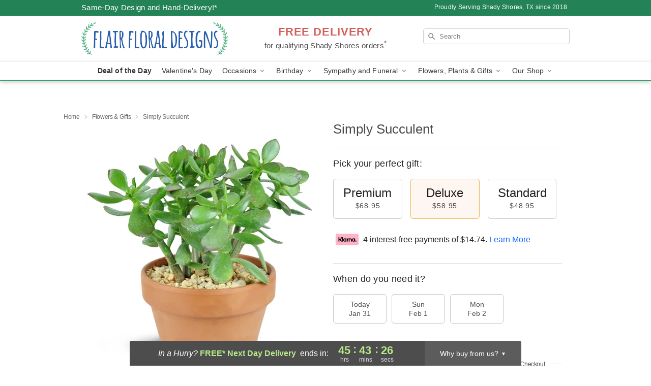

--- FILE ---
content_type: text/css
request_url: https://www.dentontxflowers.com/css/theme/gambit/gambit_master.css?v=1769787589
body_size: 21906
content:
.geo-landing__reviews__container:after,.homepage-reviews__carousel__list-item:after,.homepage-reviews__carousel__list-container:after,.homepage-reviews__carousel__container:after,.homepage-reviews__rating__container:after,.homepage-reviews__content:after,.homepage-reviews:after,.relative:after,.clearfix:after{content:"";display:block;clear:both}.full-wrap-card{position:relative;margin-top:20px;margin-bottom:20px;padding:40px 40px 0 40px;background:#fff;box-shadow:0 1px 3px rgba(0,0,0,.3)}@media(max-width: 720px){.full-wrap-card{margin:0;padding:17px 10px 20px;box-shadow:none}}.category-shortcuts__title,.poa__title,.lovingly-reviews__title,.best-sellers__title{clear:both;font-size:24px;text-align:center;display:block;margin:0 auto;background:#fff;font-weight:400;letter-spacing:.1px;position:relative;z-index:1;line-height:1;width:fit-content;padding:0 15px}@media(max-width: 720px){.category-shortcuts__title,.poa__title,.lovingly-reviews__title,.best-sellers__title{font-size:18px;margin:0 auto}}.category-shortcuts__title-border,.poa__title-border,.best-sellers__title-border{position:absolute;top:-7px;left:0;width:100%;border:0;border-bottom:solid 1px hsl(0,0%,87%);z-index:0}@media(max-width: 720px){.category-shortcuts__title-border,.poa__title-border,.best-sellers__title-border{left:0;top:-12px}}*,*:before,*:after{-moz-box-sizing:border-box;-webkit-box-sizing:border-box;box-sizing:border-box}html,body{font-size:100%}body{background:#fff;color:rgba(0,0,0,.87);padding:0;margin:0;font-family:"Helvetica Neue","Helvetica",Helvetica,Arial,sans-serif;font-weight:normal;font-style:normal;line-height:1.3;position:relative;cursor:default;-webkit-font-smoothing:antialiased;-moz-osx-font-smoothing:antialiased;font-smoothing:antialiased}a:hover{cursor:pointer}img{max-width:100%;height:auto;-ms-interpolation-mode:bicubic;display:inline-block;vertical-align:middle}.left{float:left !important}.text-left{text-align:left !important}.text-right{text-align:right !important}.text-center{text-align:center !important}.hide{display:none}.antialiased{-webkit-font-smoothing:antialiased}.row{width:100%;margin-left:auto;margin-right:auto;margin-top:0;margin-bottom:0;max-width:980px;padding:0 10px;*zoom:1}@media(max-width: 720px){.row{max-width:100%;padding:0}}.row:before,.row:after{content:" ";display:table}.row:after{clear:both}.row .row{width:auto;margin-top:0;margin-bottom:0;max-width:none;padding:0;*zoom:1}.row .row:before,.row .row:after{content:" ";display:table}.row .row:after{clear:both}.column,.columns{position:relative;padding-left:.9375em;padding-right:.9375em;float:left}@media only screen{.column,.columns{position:relative;padding-left:.9375em;padding-right:.9375em;float:left}[class*=column]+[class*=column]:last-child{float:right}}@media only screen and (min-width: 45.063em){.column,.columns{position:relative;padding-left:.9375em;padding-right:.9375em;float:left}[class*=column]+[class*=column]:last-child{float:right}[class*=column]+[class*=column].end{float:left}}@media only screen and (min-width: 64.063em){.column,.columns{position:relative;padding-left:.9375em;padding-right:.9375em;float:left}.large-4{position:relative;width:33.33333%}.large-6{position:relative;width:50%}[class*=column]+[class*=column]:last-child{float:right}}@media only screen and (min-width: 120.063em){.column,.columns{position:relative;padding-left:.9375em;padding-right:.9375em;float:left}[class*=column]+[class*=column]:last-child{float:right}[class*=column]+[class*=column].end{float:left}}.js-generated{display:block}@media only screen and (min-width: 45.063em){button,.button{display:inline-block}}table{background:#fff;margin-bottom:1.25rem;border:solid 1px #ddd}table tr th,table tr td{padding:.5625rem .625rem;font-size:.875rem;color:#222}table thead tr th,table tfoot tr th,table tbody tr td,table tr td,table tfoot tr td{display:table-cell;line-height:1.125rem}div,dl,dt,dd,ul,li,h1,h2,h3,h4,h5,h6,form,p,th,td{margin:0;padding:0;direction:ltr}a{color:#1368fb;text-decoration:none;line-height:inherit}a:hover,a:focus{color:#337cfc}a img{border:none}p{font-family:inherit;font-weight:normal;font-size:1rem;line-height:1.6;margin-bottom:1.25rem;text-rendering:optimizeLegibility}h1,h2,h3,h4,h5,h6{font-weight:400;font-style:normal;color:#000;text-rendering:optimizeLegibility;margin-top:.2rem;margin-bottom:.5rem;line-height:1.4}h2{font-size:1.6875rem}h3{font-size:1.375rem}hr{border:solid #ddd;border-width:1px 0 0;clear:both;margin:1.25rem 0 1.1875rem;height:0}em,i{font-style:italic;line-height:inherit}strong,b{font-weight:bold;line-height:inherit}ul,dl{font-size:1rem;line-height:1.6;margin-bottom:1.25rem;list-style-position:outside;font-family:inherit}ul{margin-left:1.1rem}ul li ul{margin-left:1.25rem;margin-bottom:0;font-size:1rem}@media only screen and (min-width: 45.063em){h1,h2,h3,h4,h5,h6{line-height:1.4}h1{font-size:2.75rem}h2{font-size:2.3125rem}h3{font-size:1.6875rem}h4{font-size:1.4375rem}}.print-only{display:none !important}form{margin:0 0 1rem}label{font-size:.875rem;color:#4d4d4d;cursor:pointer;display:block;font-weight:normal;margin-bottom:.5rem}input[type=text]{-webkit-appearance:none;-webkit-border-radius:0;border-radius:0;background-color:#fff;font-family:inherit;border:1px solid #ccc;-webkit-box-shadow:inset 0 1px 2px rgba(0,0,0,.1);box-shadow:inset 0 1px 2px rgba(0,0,0,.1);color:rgba(0,0,0,.75);display:block;font-size:.875rem;margin:0 0 1rem 0;padding:.5rem;height:2.3125rem;width:100%;-moz-box-sizing:border-box;-webkit-box-sizing:border-box;box-sizing:border-box;-webkit-transition:-webkit-box-shadow .45s,border-color .45s ease-in-out;-moz-transition:-moz-box-shadow .45s,border-color .45s ease-in-out;transition:box-shadow .45s,border-color .45s ease-in-out}input[type=text]:focus{-webkit-box-shadow:0 0 5px #999;-moz-box-shadow:0 0 5px #999;box-shadow:0 0 5px #999;border-color:#999}input[type=text]:focus{background:#fafafa;border-color:#999}input[type=text][disabled]{background-color:#ddd}input[type=radio],select{margin:0 0 1rem 0}input[type=radio]+label{display:inline-block;margin-left:.5rem;margin-right:1rem;margin-bottom:0;vertical-align:baseline}input.error{margin-bottom:0}.hide-for-small{display:none !important}@media only screen and (min-width: 736px){.hide-for-small{display:inherit !important}.show-for-small,.hide-for-medium-up{display:none !important}}@media only screen and (min-width: 736px)and (max-width: 841px){.medium-12{position:relative;width:100%}}@media all and (max-width: 735px){.small-12{position:relative;width:100%}}@media only screen and (min-width: 45.063em){.hide-for-small{display:inherit !important}.show-for-small,.hide-for-medium-up{display:none !important}}@media only screen and (min-width: 64.063em){.hide-for-small{display:inherit !important}.show-for-small{display:none !important}}@media only screen and (min-width: 90.063em){.hide-for-small{display:inherit !important}.show-for-small{display:none !important}}@media only screen and (min-width: 120.063em){.hide-for-small{display:inherit !important}}p,div,li,h1,h2,h3,h4,h5,a{font-family:"Helvetica Neue",Helvetica,Arial,sans-serif}h1,h2,h3,h4,h5{color:rgba(0,0,0,.7)}h2{font-weight:500;font-size:18px;line-height:22px;text-align:left;color:rgba(0,0,0,.7);margin:10px 0}@media(max-width: 720px){h2{font-size:16px}}p{color:rgba(0,0,0,.87);font-weight:normal;font-size:15px;line-height:20px;text-align:left}p a{color:#1368fb}p a:hover{text-decoration:underline}.hide-for-small{display:block !important}@media(max-width: 720px){.hide-for-small{display:none !important}}.show-for-small{display:none !important}@media(max-width: 720px){.show-for-small{display:block !important}}.visually-hidden{position:absolute;top:-9999px;left:-9999px}.no-margin{margin:0}.no-margin-top{margin-top:0}.no-margin-bottom{margin-bottom:0}.no-margin-left{margin-left:0}.no-margin-right{margin-right:0}.clear{display:block;clear:both;overflow:hidden}.large-12.columns{width:100%}.no-padding{padding:0 !important}.no-margin{margin:0 !important}.no-margin--left{margin-left:0 !important}.no-margin--right{margin-right:0 !important}.no-margin__bottom{margin-top:0 !important}.no-margin__bottom{margin-bottom:0 !important}.relative{position:relative}html,body{height:100%}body.is-gray-background{background:hsl(0,0%,98%)}@media(max-width: 720px){body.is-gray-background{background:#fff}}@media(max-width: 803px){.storefrontWrap{margin-top:56px}}@media(max-width: 720px){.storefrontWrap{margin-top:0}}@media(max-width: 720px){.categoryPadding{padding:0 15px}}.category-seo-h2{color:rgba(0,0,0,.8);font-size:18px;font-family:"Helvetica Neue",Helvetica,Arial,sans-serif;font-weight:500;line-height:25.2px}.mt-neg-25{margin-top:-25px}@media(max-width: 720px){.mt-mobile-10{margin-top:10px !important}}.back-to-top{position:fixed;bottom:60px;right:30px;margin:0;padding:0;opacity:0;transition:all .3s;background:rgba(0,0,0,0)}.back-to-top.visible{opacity:1}@media(max-width: 720px){.back-to-top{bottom:20px;right:20px;z-index:11}}button,.button{cursor:pointer;font-family:"Helvetica Neue","Helvetica",Helvetica,Arial,sans-serif;line-height:normal;margin:0 0 1.25rem;position:relative;text-decoration:none;text-align:center;padding-right:2rem;padding-left:2rem;font-size:1rem;color:#000;transition:background-color 300ms ease-out;padding-top:1.0625rem;padding-bottom:1rem;-webkit-appearance:none;border:none}button:hover,button:focus,.button:hover,.button:focus{color:#000}button[disabled],.button[disabled]{background-color:hsl(218,97%,64%);border-color:hsl(218,97%,59%);color:#fff;cursor:default;opacity:.7;-webkit-box-shadow:none;box-shadow:none}button[disabled]:hover,button[disabled]:focus,.button[disabled]:hover,.button[disabled]:focus{background-color:hsl(218,97%,59%)}button[disabled]:hover,button[disabled]:focus,.button[disabled]:hover,.button[disabled]:focus{color:#fff}button[disabled]:hover,button[disabled]:focus,.button[disabled]:hover,.button[disabled]:focus{background-color:hsl(218,97%,64%)}.placeholder-label{position:absolute;color:#000;top:-9999px;left:-9999px}.header{overflow:hidden;display:grid;grid-template-columns:30% 40% 30%;justify-content:space-between;height:90px}@media(max-width: 720px){.header{display:none}}.header__top-banner{padding:5px 7px 7px 7px;overflow:hidden}.header__top-banner #defaultCountdown{font-weight:500}@media(max-width: 720px){.header__top-banner{display:none}}.header__text-container{display:flex}.header__text-container .header__established,.header__text-container .header__phone-address{width:50%;font-weight:500;letter-spacing:.02em;color:#fff}.header__text-container .header__established a,.header__text-container .header__phone-address a{color:#fff;text-decoration:none}.header__phone-address{font-size:12px;display:flex;align-items:center;justify-content:flex-end}.header__established{text-align:left;font-size:15px}.header__container{background-color:rgba(0,0,0,0);border:0}@media(max-width: 720px){.header__container{height:auto}}.header__right-column{padding-top:0;padding-right:0;padding-left:0;display:flex !important;align-content:center}@media(max-width: 720px){.header__right-column{position:absolute;width:100% !important;padding:0;top:86px;z-index:1}.header__right-column.delivery-text-active__mobile{top:100px}.header__right-column .search__container{padding:0;margin:0}.header__right-column .search-field{border-radius:0;border:0;border-bottom:solid 1px rgba(0,0,0,.18);padding-left:10px;text-indent:45px;background-position:21px 8px !important}}@media(max-width: 720px){.header__no-free-delivery{top:51px}}.header__logo-image-container{display:block;overflow:hidden;margin:0;padding:10px 0}.header__logo-image-container figure{margin:0;padding:0;line-height:unset}.header__logo-image-container figcaption{position:absolute;top:-9999px;left:-9999px}.header__logo-image-container p{margin:0}.header__logo-image-container img{max-height:70px}.header__logo-image-container h1{display:block;width:304px}.header__logo-container{padding-left:0}@media(max-width: 960px){.header__logo-container{padding-left:20px}}.header__logo-text{font-size:28px;color:#fff;display:block;line-height:1.2;font-weight:500}.header__logo-text:hover{color:#fff}.header__logo-container h1{display:table;width:100%;height:90px;margin:0}@media(max-width: 720px){.header__solid-skin-container{border-bottom:0}}.tagline{margin:0;line-height:.3;text-align:center}.tagline a{color:#818181;font-size:12px;line-height:0;font-weight:400;text-align:center;width:100%;letter-spacing:.5px}@media(min-width: 721px){.tagline a{display:block;margin-top:10px}}@media(max-width: 720px){.tagline{color:#969696;text-align:center;margin:20px 20px 10px;letter-spacing:.5px}}@supports(overflow: -webkit-marquee) and (justify-content: inherit){.header__container{border:0;background-color:rgba(0,0,0,0)}}#fittext1{width:304px;height:90px;display:table-cell;vertical-align:middle}.header__solid-skin-container{overflow:hidden}@media(max-width: 720px){.header__solid-skin-container{margin:0 !important;border:0 !important}}@media all and (min-width: 721px){body{padding-top:192px !important}body header{position:fixed;z-index:97;top:0;left:0;width:100%}header,.header__solid-skin-container{height:90px}.display-none{display:none}.navigation--submenu{height:auto}.sticky__content{display:none;opacity:0}.sticky__content:after{display:block;clear:both;content:""}.is-sticky .navigation__submenu,.is-sticky .header__established,.is-sticky .header__phone-address{display:none}.is-sticky .header__solid-skin-container,.is-sticky .navigation--submenu{overflow:hidden;height:0}.is-sticky .header--phone-address,.is-sticky .free-delivery{display:none}.is-sticky .header__need-it-now{height:auto}.is-sticky .sticky__content{display:block;opacity:1}.is-sticky .sticky__store-name{position:relative;top:3px;display:block;float:left;width:50%;padding-bottom:2px;text-align:left}.is-sticky .sticky__store-name a{font-size:20px;font-weight:600;text-align:left;color:#fff}.is-sticky .sticky__assurance{font-size:16px;font-weight:500;text-align:right;position:relative;top:7px;width:50%;float:right;color:#fff}}.free-delivery{text-align:center;color:#fff;font-weight:400;font-size:15px;line-height:21px;align-self:center;position:relative}.free-delivery a{font-weight:500;font-size:15px;letter-spacing:.02em;text-align:center;color:rgba(0,0,0,.7);text-decoration:none}.free-delivery strong,.free-delivery b{font-weight:bold;font-size:22px;letter-spacing:.04em;line-height:22px;text-align:center;color:#d4605a}.free-delivery span{display:block;font-weight:500;font-size:15px;letter-spacing:.02em;text-align:center;color:rgba(0,0,0,.7);text-decoration:none}.free-delivery__container{display:flex !important;align-content:center;margin:auto}.free-delivery__mobile{padding:5px 11px 9px 11px;text-align:center;color:#fff;font-size:14px;font-weight:500;letter-spacing:0}.free-delivery__mobile a{color:#fff;letter-spacing:.2px}.free-delivery__white a,.free-delivery__white b,.free-delivery__white strong,.free-delivery__white span{color:#fff !important}.logo-centered .free-delivery__container .free-delivery--ribbon{margin:0 0 0 20px}.logo-centered .header__logo-image-container{text-align:center}.logo-centered .header__logo-container{padding-right:0;margin-bottom:20px;text-align:center}.logo-centered .header__logo-image-container{display:block;overflow:hidden}.lv-sp{text-align:center;list-style:none;padding:0;margin:0;display:flex;justify-content:center;gap:20px}.lv-sp li{list-style:none;padding:0;margin:0}.lv-sp__link{display:inline-block}@media(max-width: 720px){body.menu-open{overflow:hidden}}.navigation{position:relative;width:100%;background:#fff;border-top:0;border-left:0;border-right:0;border-bottom:0;box-shadow:0px 3px 8px rgba(0,0,0,.2)}.navigation.theme__border-color--medium{border-bottom:solid 2px}@media(max-width: 720px){.navigation{display:none}}.navigation__content{max-width:960px;margin:0 auto}.navigation__dropdown-content{max-width:100%;padding:30px 10px 25px 30px;margin:0 auto;min-height:290px;display:grid;grid-template-columns:460px 10% auto}.navigation__button{appearance:none;margin:0;border:0;padding:0}.navigation__submenu{text-align:right}.navigation__submenu a{font-weight:500;font-size:13px;line-height:0;text-align:right;color:#fff;text-transform:capitalize;margin:0 5px 0}.navigation__submenu a:last-child{margin:0}.navigation__dropdown{visibility:hidden;top:36px;left:0;width:100%;position:absolute;z-index:100;background:#f5f5f5;box-shadow:0px 3px 8px rgba(0,0,0,.2);opacity:0;transition:opacity .1s ease-in-out;display:flex}.navigation__dropdown-divider{border:0;border-left:solid 1px #d8d8d8;margin:0 40px}.navigation__dropdown-promo{display:flex;padding-top:20px}.navigation__cms-dropdown .navigation__dropdown-promo{padding-top:0}.navigation__dropdown-promo-link{padding:0 !important;height:auto}.navigation__dropdown-title{font-weight:bold;font-size:12px;text-align:left;color:rgba(0,0,0,.4)}.navigation__subnav-list{margin-bottom:15px !important}.navigation__subnav-list:nth-of-type(1),.navigation__subnav-list:nth-of-type(2){min-width:150px}.navigation__subnav-list:nth-of-type(3){min-width:100px}.navigation__dropdown-list{margin:0;padding:0;position:relative;display:grid;grid-template-columns:repeat(1, 1fr);grid-auto-columns:max-content;grid-auto-rows:min-content}.navigation__dropdown-list.split-column{grid-template-columns:repeat(2, 1fr);grid-column-gap:38px}.navigation__dropdown-list.triple-column,.navigation__dropdown-list.cms-column{display:flex;flex-flow:column wrap;max-height:370px}.navigation__dropdown-list.triple-column{width:400px}.navigation__dropdown-list.cms-column{width:230px}.navigation__dropdown-list li{line-height:1}.navigation__dropdown-list li a{font-weight:normal;font-size:14px;line-height:26px;color:#4d4d4d;text-align:left;text-transform:none;padding:0;margin:0}@media(max-width: 720px){.navigation__dropdown-list li a{color:#fff}}.navigation__dropdown-list li a:hover{text-decoration:underline}.navigation__main-list{padding:0;max-width:960px;margin:0 auto;display:flex;justify-content:center;flex-flow:nowrap;overflow:auto}.navigation__main-list li{list-style-type:none;padding:0;margin:0}.navigation__main-link-item{height:36px}.navigation__main-link{display:block;flex-shrink:0}.navigation__main-link img.carat{position:relative}.navigation__main-link a,.navigation__main-link button{padding:7px 10px;display:block;background:rgba(0,0,0,0);border:0;margin:0;font-weight:normal;font-size:14px;letter-spacing:.01em;text-align:left;color:rgba(0,0,0,.8)}.navigation__main-link.promoted-product-link a{font-weight:bold}.navigation__main-link:hover{background:#f5f5f5}.navigation__has-dropdown:hover .navigation__dropdown{visibility:visible;opacity:1;top:36px;left:0}.back-next-button{appearance:none;border:0;width:36px !important;height:36px !important;margin:0;padding:0;border-radius:4px;background:hsla(0,0%,100%,.56) !important;box-shadow:0px 1px 3px rgba(0,0,0,.2);cursor:pointer}.back-next-button__container{width:40px !important;height:50px;padding-top:6px;padding-right:0}.mobile-navigation__deal-link{font-weight:bold !important}.mobile-navigation__promo-item{background:#fff;padding:10px;text-align:center;border:0}.mobile-navigation__promo-item a{width:unset !important;padding:0 !important;height:auto !important;text-align:center !important}.mobile-navigation__main-list{height:0;overflow:auto;position:fixed;z-index:100;top:40px;left:0;width:100%;transition:all .2s;background:#fff}.mobile-navigation__main-list ul{margin:0;padding:0}.mobile-navigation__main-list.is-active{height:calc(100% - 40px)}.mobile-navigation__back-icon{margin-right:10px;position:relative;top:1px}.mobile-navigation__side-list{width:100%;height:100%;position:fixed;top:0;left:100%;z-index:101;transition:all .2s;overflow:auto;display:block;background:#fff}.mobile-navigation__side-list ul{margin:0}.mobile-navigation__side-list li{border-bottom:solid 1px rgba(40,40,40,.5)}.mobile-navigation__side-list li button,.mobile-navigation__side-list li a{font-weight:500;font-size:16px;letter-spacing:.01em;line-height:1;text-align:left;color:#000;text-transform:uppercase;width:100%;display:block;padding:20px 25px 20px;height:58px;cursor:pointer}.mobile-navigation__side-list li button{appearance:none;border:0;margin:0;background:rgba(0,0,0,0)}.mobile-navigation__side-list.is-active{left:0}.mobile-navigation__side-list .triple-column,.mobile-navigation__side-list .split-column{display:block;max-height:unset;background:#fff}.mobile-navigation__side-list .navigation__dropdown-title{font-size:13px;color:rgba(0,0,0,.8);padding:20px 25px 5px}.mobile-navigation__side-list .navigation__subnav-list{display:list-item}.mobile-navigation__side-list #mobile-nav-back{color:#000}.mobile-navigation__list-item{border-bottom:solid 1px rgba(40,40,40,.5)}.mobile-navigation__list-item button,.mobile-navigation__list-item a{font-weight:500;font-size:16px;letter-spacing:.01em;line-height:1;text-align:left;color:#000;text-transform:uppercase;width:100%;display:block;padding:20px 25px 20px;height:58px;cursor:pointer}.mobile-navigation__list-item button{appearance:none;border:0;margin:0;background:rgba(0,0,0,0)}.mobile-navigation__list-item .right-carat{position:absolute;right:20px;top:17px}.mobile-navigation__list-item ul{display:none}@media(max-width: 720px){body{padding-top:78px !important}body.no-timer{padding-top:48px !important}}@media all and (max-width: 320px){body{padding-top:76px !important}}.hidden-mobile{max-height:0 !important;transition:max-height .5s ease-in-out}.mobile-navigation-bar{width:100%;display:none;background:#fff;color:#000;position:fixed;z-index:100;top:0;left:0;overflow:hidden;max-height:200px;transition:max-height .5s ease-in-out}@media(max-width: 720px){.mobile-navigation-bar{display:flex;flex-flow:wrap;justify-content:space-between}}.mobile-navigation-bar #mobile-top-nav{width:100%;display:none;background:#fff;color:#000;position:fixed;z-index:100;top:0;left:0;overflow:hidden;max-height:200px;transition:max-height .5s ease-in-out}@media(max-width: 720px){.mobile-navigation-bar #mobile-top-nav{display:flex;flex-flow:wrap;justify-content:space-between}}.mobile-navigation-bar .search-form__container{padding:0;margin:0;width:100%}.mobile-navigation-bar .search__container{margin:0}.mobile-navigation-bar__toggle{height:40px;flex-grow:0}.mobile-navigation-bar__toggle .hamburger{padding:12px 17px}.mobile-navigation-bar__name{display:flex;align-items:center;justify-content:center;max-width:60%;height:40px}.mobile-navigation-bar__name a{font-weight:bold;font-size:16px;line-height:1;text-align:center;color:gray}.mobile-navigation-bar__right-section{min-width:52px;flex-grow:0;height:40px}.mobile-navigation-bar__right-section button{appearance:none;border:0;background:rgba(0,0,0,0);padding:0;margin:0;width:100%;text-align:center;cursor:pointer;height:40px}.mobile-navigation-bar .hamburger-inner,.mobile-navigation-bar .hamburger-inner::before,.mobile-navigation-bar .hamburger-inner::after{background-color:gray !important}@media all and (-ms-high-contrast: none){.split-column{width:310px}.split-column li{float:left;width:48%;margin-right:2%}}.navigation__dropdown-content.geo-landing{max-width:100%;padding:30px 10px 25px 30px;margin:0 auto;min-height:290px;display:grid;grid-template-columns:230px 230px 10% auto}.geo-landing-locations{margin-left:40px}.sr-only{position:absolute;width:1px;height:1px;padding:0;margin:-1px;overflow:hidden;clip:rect(0, 0, 0, 0);white-space:nowrap;border:0}.search__container{width:100%;overflow:hidden;position:relative;display:flex;justify-content:flex-end;align-self:center}.search__container form{margin:0;width:100%}.search__container .search-field{width:100%;height:31px;border-radius:5px;background:url("https://res.cloudinary.com/ufn/image/upload/f_auto/v1482957644/dark-search-glass_kbmya8.svg") 7px 6px no-repeat !important;text-indent:23px;border:0;position:relative;font-size:13px;background-size:18px !important;margin:0 0 10px 0}@media(max-width: 720px){.search__container .search-field{z-index:100}}.search__container--dark-skin .search-field{background-color:#fff !important;color:rgba(0,0,0,.87) !important}.search__container--dark-skin .search-field::-webkit-input-placeholder{color:rgba(0,0,0,.6)}.search__container .go{display:none}@media(max-width: 720px){.search__container{z-index:10;width:100%;padding:10px 20px 20px}.search__container .search-field{width:100% !important;background:#fff !important;color:rgba(0,0,0,.87) !important;text-indent:10px;margin:0;max-width:none;border-radius:0;height:40px;border-bottom:solid 1px #cfcfcf !important}.search__container .search-field::-webkit-input-placeholder{color:rgba(0,0,0,.6) !important}}@media(max-width: 720px){.search-icon a{display:block;height:30px;width:36px}}.best-sellers__container{position:relative;margin-bottom:30px}@media(max-width: 720px){.best-sellers__container{margin-top:10px}}@media(max-width: 720px){.best-sellers{width:286px}}.lovingly-reviews__title{background:hsl(0,0%,98%) !important}@media(max-width: 600px){.lovingly-reviews__title{background:#fff;margin-bottom:20px}}.categoryTitle{font-size:20px;font-weight:500}.customerFavoritesTitle{font-size:20px;font-weight:500;padding-left:16px}.home-primary-header{text-align:center}.home-primary-header h1{font-size:18px;font-weight:500;color:#818181}.home-secondary-header{text-align:center}.home-secondary-header h2{font-size:16px;font-weight:500;color:#818181}.footer{background:#4d4d4d;min-height:299px;padding:58px 0 70px;max-width:none;box-sizing:border-box}@media(max-width: 768px){.footer{padding:40px}}@media(max-width: 720px){.footer{position:relative;padding-left:0;padding-right:0;padding-bottom:40px;width:100%;max-width:100%;overflow-x:hidden}}.footer .row{max-width:965px;box-sizing:border-box}.footer .social__link{margin-right:27px}.footer--address{font-size:16px;color:#fff;font-weight:400;line-height:19px}.footer--address-container{padding-left:8px;padding-top:18px;width:31.83%}.footer--address-container .footerName{font-weight:500;margin-bottom:3px;display:block}@media(max-width: 960px){.footer--address-container{padding-left:30px}}@media(max-width: 768px){.footer--address-container{padding-top:0;padding-left:0}}@media(max-width: 720px){.footer--address-container{width:100%;text-align:center;margin-top:25px;padding:0 20px}}.footer--address a{font-size:14px;display:block;margin-top:20px;letter-spacing:.1px;font-weight:400}.footer--social-container{padding:10px 62px;width:38%}@media(max-width: 960px){.footer--social-container{width:33.3333%;padding:0 0 0 17px}}@media(max-width: 720px){.footer--social-container{padding:0 72px;width:34.53333%;width:100%;padding:0;top:26px;left:calc(50% - 105px)}}.footer--social-container .social__link{margin-right:26px}@media(max-width: 768px)and (max-height: 1024px){.footer--social-container .social__link{margin-right:14px}}@media(max-width: 720px){.footer--social-container .social__link{width:36px;height:36px;margin-right:21px}}.footer--social-container .social__link svg{width:34px;height:34px;margin-top:2px}@media(max-width: 720px){.footer--social-container .social__link svg{width:36px;height:36px}}.footer--social-container .social__link img{width:34px;height:34px}@media(max-width: 720px){.footer--social-container .social__link img{width:36px;height:36px}}.footer--social-container .social__twitter-span,.footer--social-container .social__facebook-span,.footer--social-container .social__pinterest-span{display:block;line-height:28px;width:34px;height:34px}@media(max-width: 720px){.footer--social-container .social__twitter-span,.footer--social-container .social__facebook-span,.footer--social-container .social__pinterest-span{width:36px;height:36px}}.footer--logo{float:right;padding-right:10px;position:relative}@media(max-width: 720px){.footer--logo{float:none;padding-right:0;position:auto}}.footer--logo-container{font-size:14px;width:30%;padding-top:0;float:right}@media(max-width: 960px){.footer--logo-container{padding-left:40px}}@media(max-width: 768px)and (max-height: 1024px){.footer--logo-container{padding-right:0;padding-left:0}}@media(max-width: 720px){.footer--logo-container{width:100%;position:absolute;top:30px;padding:0;margin-left:calc(50% - 106px);padding-top:9px}}.footer--logo a{color:#fff;font-weight:500;display:block;letter-spacing:.3px;line-height:3.7;font-size:15px}.footer--logo a img{display:block;float:left;margin-right:17px;position:relative;top:4px}@media(max-width: 768px)and (max-height: 1024px){.footer--logo a img{margin-right:7px}}@media(max-width: 720px){.footer--logo a img{top:-22px;height:50px;width:auto}}@media(max-width: 720px){.footer--logo a{color:#7da43c;font-size:16px;line-height:.7}}.footer--blocks{text-align:center;color:#818181;font-size:12px;margin-top:25px;padding:0 30px}.footer--blocks p{font-size:12px}.footer--copyright{text-align:center;color:hsla(0,0%,100%,.7);max-width:960px;margin-left:auto;margin-right:auto;display:flex;flex-direction:column;gap:12px;box-sizing:border-box}@media(max-width: 720px){.footer--copyright{padding:0 20px;max-width:100%;width:100%}}.footer--copyright .payment{display:flex;justify-content:center;align-items:center;gap:4px;order:1;flex-wrap:nowrap}.footer--copyright .payment>*{margin:0}.footer--copyright .payment img{max-width:none;height:auto;flex-shrink:0}.footer--copyright .copyright{margin:0;font-size:12px;line-height:1.67;text-align:center;color:hsla(0,0%,100%,.7);order:2}.footer .bottom_links{display:flex;justify-content:center;align-items:center;gap:12px;margin:0;order:3}.footer .bottom_links ul{list-style:none;padding:0;margin:0;display:flex;align-items:center;gap:12px;flex-wrap:wrap;justify-content:center}.footer .bottom_links li{display:flex;align-items:center;list-style:none;padding:0;margin:0}.footer .bottom_links li:not(:last-child)::after{content:"";display:block;width:1px;height:14px;background:hsla(0,0%,100%,.7);margin-left:12px}.footer .bottom_links a{color:hsla(0,0%,100%,.7);font-size:12px;line-height:1;text-decoration:none}.footer .bottom_links a:hover{text-decoration:underline}@supports(overflow: -webkit-marquee) and (justify-content: inherit){.footer{max-width:100%}.footer--copyright .bottom_links{width:217px}}.googleAddress{margin-bottom:10px;font-size:13px;line-height:1.5;color:#fff;text-align:center;margin-top:38px;font-style:normal}.googleAddress a{color:#fff}.googleAddress a:hover,.googleAddress a:focus{color:#fff}.googleAddress span[itemprop=streetAddress],.googleAddress span[itemprop=addressLocality],.googleAddress span[itemprop=addressRegion],.googleAddress span[itemprop=postalCode]{font-weight:400}@media(max-width: 720px){.googleAddress{font-size:16px}}a.google-review-link{color:#ecb650;text-align:center;display:block;font-weight:bold;font-size:16px;margin:25px auto 0;width:max-content}.footer--lv-sp svg{width:35px;height:35px}.footer--lv-sp .twitter-share-button{margin-right:0}div[itemprop=telephone]{color:#fff}div[itemprop=telephone]:hover,div[itemprop=telephone]:focus,div[itemprop=telephone]:visited{color:#fff}.lovingly-footer-branding{border-top:solid 1px hsl(0,0%,95%);margin-top:22px;padding-bottom:38px;background:#fff}.lovingly-footer-branding--logo{width:196px;margin:40px auto 13px;display:block;position:relative;left:-7px}.lovingly-footer-branding--logo-container-link{display:block;overflow:hidden;width:212px;margin:30px auto 20px}.lovingly-footer-branding--logo-container-link svg{width:100%}.footer--two-column{display:flex;justify-content:space-between;align-items:flex-start;margin-bottom:24px;max-width:960px;margin-left:auto;margin-right:auto;box-sizing:border-box}@media(max-width: 720px){.footer--two-column{flex-direction:column;align-items:center;max-width:100%;width:100%}}.footer--store-info{flex:1;text-align:left;box-sizing:border-box}@media(max-width: 720px){.footer--store-info{width:100%;max-width:100%;margin-bottom:32px;text-align:center}}.footer--store-info .googleAddress{margin-top:0;text-align:left;font-size:14px;line-height:1.4;font-style:normal;color:#fff}@media(max-width: 720px){.footer--store-info .googleAddress{text-align:center}}.footer--store-info .googleAddress strong{font-size:18px;font-weight:500;line-height:1.4;display:block;margin-bottom:0;color:#fff}.footer--store-info .googleAddress a{color:#fff;text-decoration:none}.footer--store-info .googleAddress a:hover{text-decoration:underline}.footer--store-info .googleAddress br{line-height:1.4}.footer--social-review{display:flex;flex-direction:column;align-items:flex-end;gap:16px;box-sizing:border-box}@media(max-width: 720px){.footer--social-review{width:100%;max-width:100%;align-items:center}}.footer--social-review .footer--lv-sp .lv-sp{display:flex;justify-content:flex-end;align-items:center;gap:16px;list-style:none;padding:0;margin:0;flex-wrap:nowrap}@media(max-width: 720px){.footer--social-review .footer--lv-sp .lv-sp{justify-content:center}}.footer--social-review .footer--lv-sp .lv-sp li{margin:0;flex-shrink:0}.footer--social-review .footer--lv-sp .lv-sp .lv-sp__link{display:block;line-height:0}.footer--social-review .footer--lv-sp .lv-sp .lv-sp__icon{width:28px;height:28px;display:block}.footer--social-review .google-review-container{display:flex;align-items:center;gap:4px;font-size:14px;line-height:1.43}@media(max-width: 720px){.footer--social-review .google-review-container{flex-direction:column;justify-content:center;text-align:center;gap:0}}.footer--social-review .google-review-prompt{color:#fff;font-weight:500}.footer--social-review .google-review-link{margin:0;color:#ecb650;font-weight:500;text-decoration:underline}.footer--social-review .google-review-link:hover{text-decoration:underline}.footer--two-column+.footer--copyright,.footer.clear .footer--copyright{text-align:center;color:hsla(0,0%,100%,.7);max-width:960px;margin-left:auto;margin-right:auto;display:flex;flex-direction:column;gap:12px;box-sizing:border-box;border-top:1px solid hsla(0,0%,100%,.25);padding-top:24px;margin-top:0}@media(max-width: 720px){.footer--two-column+.footer--copyright,.footer.clear .footer--copyright{padding:24px 0 0;max-width:100%;width:100%}}.footer--two-column+.footer--copyright .payment,.footer.clear .footer--copyright .payment{display:flex;justify-content:center;align-items:center;gap:4px;order:1;flex-wrap:nowrap}.footer--two-column+.footer--copyright .payment>*,.footer.clear .footer--copyright .payment>*{margin:0}.footer--two-column+.footer--copyright .payment img,.footer.clear .footer--copyright .payment img{max-width:none;height:20px;flex-shrink:0}.footer--two-column+.footer--copyright .copyright,.footer.clear .footer--copyright .copyright{margin:0;font-size:12px;line-height:1.67;text-align:center;color:hsla(0,0%,100%,.7);order:2}.footer--two-column+.footer--copyright .bottom_links,.footer.clear .footer--copyright .bottom_links{display:flex;justify-content:center;align-items:center;gap:12px;margin:0;order:3}.footer--two-column+.footer--copyright .bottom_links ul,.footer.clear .footer--copyright .bottom_links ul{list-style:none;padding:0;margin:0;display:flex;align-items:center;gap:12px;flex-wrap:wrap;justify-content:center}.footer--two-column+.footer--copyright .bottom_links li,.footer.clear .footer--copyright .bottom_links li{display:flex;align-items:center;list-style:none;padding:0;margin:0}.footer--two-column+.footer--copyright .bottom_links li:not(:last-child)::after,.footer.clear .footer--copyright .bottom_links li:not(:last-child)::after{content:"";display:block;width:1px;height:14px;background:hsla(0,0%,100%,.7);margin-left:12px}.footer--two-column+.footer--copyright .bottom_links a,.footer.clear .footer--copyright .bottom_links a{color:hsla(0,0%,100%,.7);font-size:12px;line-height:1;text-decoration:none;border-right:0;margin-right:0;padding-right:0}.footer--two-column+.footer--copyright .bottom_links a:hover,.footer.clear .footer--copyright .bottom_links a:hover{text-decoration:underline}.products-sort{font-size:14px;border-top:1px solid #dedede;border-bottom:1px solid #dedede;margin-bottom:30px}@media(max-width: 720px){.products-sort{text-align:center}}@media(max-width: 720px){.products-sort__label{display:none}}.products-sort__list{list-style:none;display:inline;font-size:14px;margin:0px}.products-sort__list-item{display:inline;line-height:50px;border-left:1px solid #dedede;margin-left:10px;padding-left:10px}.products-sort__list-item:first-child{border:none;margin:0px;padding:0px}.products-sort__list-link{color:#447c97}.products-sort__list-link--active{color:#000;font-weight:bold}p[data-product-tag]:after{content:attr(data-product-tag);height:25px;background:#a2a2a2;font-weight:400;line-height:2.3;font-size:12px;text-align:left;color:#fff;position:absolute;padding:0 10px;top:-30px;left:20px;letter-spacing:.3px}@media(max-width: 720px){p[data-product-tag]:after{left:-7px}}.product-info{color:hsl(0,0%,18%);font-size:16px;margin:5px 0 0 0;padding:0 10px;position:relative;text-align:center}.product-info span:first-child{font-weight:500;margin-bottom:4px;display:block}@media(max-width: 720px){.product-info span:first-child{margin-bottom:0}}@media(max-width: 720px){.product-info{margin-top:10px;font-size:15px;font-weight:400;padding:0}}@media(max-width: 320px){.product-info{font-size:14px}}.box-link{display:block}.box-link:after{content:" ";display:block}.box-link img{display:block;margin:0 auto;width:241px}@media(max-width: 768px){.box-link img{width:350px}}@media(max-width: 320px){.box-link img{width:160px}}.thumbnails{overflow:hidden;clear:both;padding-bottom:50px;display:flex;flex-flow:row wrap}@media(max-width: 720px){.thumbnails{padding:0}}.thumbnails .thumbnailContainer{margin:0 0 15px;padding:0;width:33.3333%}.thumbnails .thumbnailContainer a{display:block;margin:0 auto;min-height:270px}@media(max-width: 720px){.thumbnails .thumbnailContainer a{padding:12px 7px}}@media(max-width: 720px){.thumbnails .thumbnailContainer{width:46%;box-shadow:0 0 8px #d3d3d3;border-radius:10px;margin:14px 2%}.thumbnails .thumbnailContainer img{max-width:92%}}@media(max-width: 375px){.thumbnails .thumbnailContainer img{height:auto;max-width:100%}}@media(max-width: 720px){.thumbnails .categoryFunnel{box-shadow:none;margin:0;width:50%}.thumbnails .categoryFunnel img{max-width:100%}}.product-name-h3{color:rgba(0,0,0,.8);font-size:16px;font-weight:500;font-family:"Helvetica Neue",Helvetica,Arial,sans-serif;line-height:1.375;margin:0}.product-price{font-size:16px;font-weight:400;font-family:"Helvetica Neue",Helvetica,Arial,sans-serif;line-height:1;margin:4px 0 0 0;text-align:center;display:inline-block;width:100%}.assurance{line-height:120%;color:#a9a9af;text-align:left;text-transform:uppercase;overflow:hidden;clear:both;margin-bottom:30px}.assurance a{overflow:hidden;display:block}@media(max-width: 720px){.assurance{display:block;position:relative;width:100%;float:none;padding-top:39px;margin-top:13px;border-top:solid 1px #dedede;margin-bottom:0}}.assurance .save,.assurance .satisfaction{float:left;opacity:1}.assurance .save:hover,.assurance .satisfaction:hover{opacity:1}@media(max-width: 720px){.assurance .save,.assurance .satisfaction{position:relative;opacity:1;width:100%;padding-right:30px}}@media(max-width: 320px){.assurance .save,.assurance .satisfaction{padding-right:0}}.assurance .save span.secondary,.assurance .satisfaction span.secondary{display:block}.assurance .primary{font-size:30px;font-weight:bold;float:left;position:relative;margin-bottom:0;color:#666;line-height:100%;letter-spacing:1.8px;padding-right:5px}@media(max-width: 720px){.assurance .primary{font-size:24px;padding-right:5px}}.assurance .secondary{font-size:12px;font-weight:400;float:left;margin-bottom:0;color:#666;max-width:105px;letter-spacing:.1px;line-height:120%}@media(max-width: 720px){.assurance .secondary{line-height:100%}}.assurance .save{width:50%}@media(max-width: 720px){.assurance .save{width:100%}}.assurance .save .primary{padding-right:6px;word-break:break-all;hyphens:auto;-webkit-hyphenate-character:auto}@media(max-width: 720px){.assurance .save .primary{padding-right:10px !important}}.assurance .save .secondary{max-width:120px}.assurance .satisfaction{width:50%;padding-left:20px}@media(max-width: 720px){.assurance .satisfaction{width:100%;padding-left:0;padding-right:0}.assurance .satisfaction a{padding-bottom:14px;border-bottom:solid 1px #dedede;margin-bottom:13px}}@media(max-width: 720px){.assurance{overflow:auto}.assurance .secondary{padding-top:0;width:67%}}/*!
 * Hamburgers
 * @description Tasty CSS-animated hamburgers
 * @author Jonathan Suh @jonsuh
 * @site https://jonsuh.com/hamburgers
 * @link https://github.com/jonsuh/hamburgers
 */.hamburger{padding:15px 20px;display:inline-block;cursor:pointer;transition-property:opacity,filter;transition-duration:.15s;transition-timing-function:linear;font:inherit;color:inherit;text-transform:none;background-color:rgba(0,0,0,0);border:0;margin:0;overflow:visible}.hamburger:hover{opacity:.7}.hamburger.is-active:hover{opacity:.7}.hamburger.is-active .hamburger-inner,.hamburger.is-active .hamburger-inner::before,.hamburger.is-active .hamburger-inner::after{background-color:#fff}.hamburger-box{width:20px;height:14px;display:inline-block;position:relative}.hamburger-inner{display:block;top:50%;margin-top:-1px}.hamburger-inner,.hamburger-inner::before,.hamburger-inner::after{width:20px;height:2px;background-color:#fff;border-radius:0px;position:absolute;transition-property:transform;transition-duration:.15s;transition-timing-function:ease}.hamburger-inner::before,.hamburger-inner::after{content:"";display:block}.hamburger-inner::before{top:-6px}.hamburger-inner::after{bottom:-6px}.hamburger--squeeze .hamburger-inner{transition-duration:.075s;transition-timing-function:cubic-bezier(0.55, 0.055, 0.675, 0.19)}.hamburger--squeeze .hamburger-inner::before{transition:top .075s .12s ease,opacity .075s ease}.hamburger--squeeze .hamburger-inner::after{transition:bottom .075s .12s ease,transform .075s cubic-bezier(0.55, 0.055, 0.675, 0.19)}.hamburger--squeeze.is-active .hamburger-inner{transform:rotate(45deg);transition-delay:.12s;transition-timing-function:cubic-bezier(0.215, 0.61, 0.355, 1)}.hamburger--squeeze.is-active .hamburger-inner::before{top:0;opacity:0;transition:top .075s ease,opacity .075s .12s ease}.hamburger--squeeze.is-active .hamburger-inner::after{bottom:0;transform:rotate(-90deg);transition:bottom .075s ease,transform .075s .12s cubic-bezier(0.215, 0.61, 0.355, 1)}.breadcrumbs{padding:12px 0;margin:0 0 20px 0;font-family:"Helvetica Neue",Helvetica,Arial,sans-serif;font-size:12px;font-weight:normal;line-height:1.25;letter-spacing:-0.025em;color:rgba(0,0,0,.6)}.breadcrumb-list{margin:0;padding:0;display:flex;flex-wrap:wrap;width:100%}.breadcrumb-item{display:inline;margin:0;padding:0}.breadcrumb-item a{color:rgba(0,0,0,.6);text-decoration:none;font-family:"Helvetica Neue",Helvetica,Arial,sans-serif;font-size:12px;font-weight:normal;line-height:1.25;letter-spacing:-0.025em;transition:text-decoration .1s ease}.breadcrumb-item a:hover,.breadcrumb-item a:focus{color:rgba(0,0,0,.6);text-decoration:underline}.breadcrumb-current{color:rgba(0,0,0,.6);font-weight:normal;font-size:12px}.breadcrumb-separator{margin:0 4px;user-select:none;display:inline-block;vertical-align:middle}.breadcrumb-separator svg{display:inline-block;vertical-align:middle;position:relative;top:-1px}@media(max-width: 768px){.breadcrumbs{padding:10px 0px 10px 10px !important;margin:0 0 15px 0;line-height:1}.breadcrumb-item a{line-height:1}.breadcrumb-separator{margin:0 3px}}@media(max-width: 480px){.breadcrumbs{padding:8px 0px 8px 10px !important;line-height:1}.breadcrumb-item a{line-height:1}.breadcrumb-separator{margin:0 2px}}.storefrontWrap .breadcrumbs{margin-top:0;margin-bottom:10px;padding:8px 0px}@media(max-width: 768px){.storefrontWrap .breadcrumbs{margin-bottom:0px !important;margin-top:10px !important}}.pageContent .breadcrumbs{padding-right:15px}.breadcrumbs:empty{display:none}@media(min-width: 769px){.product-breadcrumbs-wrapper{margin-bottom:5px;clear:both}}@media(min-width: 769px){.product-breadcrumbs-wrapper .breadcrumbs{padding:8px 0 0 0;margin:0}}@media(max-width: 768px){.product-breadcrumbs-wrapper .breadcrumbs{padding:8px 15px !important;margin:0 !important}}@media(max-width: 480px){.product-breadcrumbs-wrapper .breadcrumbs{padding:8px 15px !important;margin:0 !important}}@media(max-width: 768px){.product-breadcrumbs-wrapper .breadcrumb-list{align-items:center}}.back-and-breadcrumbs-section{display:flex;padding:16px 0 0 0;flex-direction:column;align-items:flex-start;gap:8px;width:100%;max-width:980px;margin:0 auto;box-sizing:border-box}.back-button-container{height:18px;display:flex;align-items:center}.breadcrumb-container{height:18px;display:flex;align-items:center}@media(max-width: 960px){.back-and-breadcrumbs-section{padding:16px 20px;margin:0 auto}}@media(max-width: 768px){.back-and-breadcrumbs-section{padding:16px 20px;gap:8px}.back-button-container{display:none}.breadcrumb-container{height:18px}}@media(max-width: 480px){.back-and-breadcrumbs-section{padding:12px 15px;gap:8px}.back-button-container{display:none}.breadcrumb-container{height:18px}}@media print{.breadcrumbs{display:none}}.homepage__seo-section{max-width:600px;margin:0 auto 77px}@media(max-width: 600px){.homepage__seo-section{max-width:100%;padding:0 15px;margin:40px auto 77px}}.homepage__seo-section hr{border:0;border-top:1px solid rgba(0,0,0,.12);margin:0 0 8px}.homepage__seo-section p a{color:#1368fb}.homepage__seo-section p a:hover{text-decoration:underline}.homepage__seo-section h3{font-size:15px;font-weight:bold}.homepage__seo-section ul{margin:-10px 0 27px 28px;list-style-position:inside;list-style-type:none}.homepage__seo-section ul li{line-height:1.35;position:relative;font-size:15px}.homepage__seo-section ul li:before{content:"•";font-size:13px;position:absolute;left:-10px;top:3px}.homepage__seo-section .ly-read-more-link{text-decoration:none;appearance:none;background:none;padding:0;margin:0 0 0 -12px;outline:0;display:inline;font-size:14px;line-height:23px;color:#1368fb}.main-content-link{position:absolute;top:-9999px;left:-9999px;color:#000;font-weight:bold;font-size:18px;z-index:100;background:#fff;padding:15px;border:solid 5px #000;transition:all .5s}.main-content-link:focus{top:0;left:0}.sr-only{position:absolute;width:1px;height:1px;padding:0;margin:-1px;overflow:hidden;clip:rect(0, 0, 0, 0);white-space:nowrap;border:0}.ly-wp-splash{background:url("https://res.cloudinary.com/ufn/image/upload/v1510083685/splash_widget_tlwuar.jpg") top left no-repeat;width:100%;height:328px;margin-bottom:30px;margin-top:25px}@media(max-width: 975px){.ly-wp-splash{background-size:cover;background-position:center}}.ly-wp-splash *{box-sizing:border-box;letter-spacing:.6px}.ly-wp-splash__left-column{width:530px;float:left;padding-top:43px}@media(max-width: 767px){.ly-wp-splash__left-column{width:100%;float:none}}.ly-wp-splash__text{font-size:60px;color:#003349;line-height:1.292;font-weight:400;text-align:center}@media(max-width: 767px){.ly-wp-splash__text{font-size:40px}}.ly-wp-splash__button{border:0;border-radius:2px;background-color:#ff8d90;appearance:none;font-size:17px;color:#fff;font-weight:600;text-align:center;margin:28px auto;display:block;padding:14px 31px;position:relative;right:-3px;cursor:pointer}.ly-wp-splash__button:hover{background-color:#ff8d90;color:#fff}.ly-search-banner{background:#003349;padding:10px 30px 10px 30px;overflow:hidden;width:538px;height:73px;float:right;margin-bottom:20px}@media(max-width: 841px){.ly-search-banner{margin:0 auto 20px;float:none}}@media(max-width: 600px){.ly-search-banner{width:100%;min-width:100%;height:auto;margin:0 0 20px}}.ly-search-banner *{box-sizing:border-box;letter-spacing:.6px}.ly-search-banner__text{float:left;font-size:30px;font-weight:400;color:#fff;line-height:1.743;text-align:center;letter-spacing:.9px}@media(max-width: 600px){.ly-search-banner__text{line-height:1;font-size:23px;float:none;margin-top:13px}}.ly-search-banner__button{border:0;float:right;border-radius:2px;background-color:#ff8d90;appearance:none;font-size:14px;color:#fff;font-weight:600;text-align:center;display:block;padding:10px 18px;margin-top:10px;cursor:pointer}.ly-search-banner__button:hover{background-color:#ff8d90;color:#fff}@media(max-width: 600px){.ly-search-banner__button{margin:20px auto;clear:both;float:none}}@media(min-width: 720px){.search-description{padding-right:30px}}.ly.ly-widget{z-index:100}.coupon-modal{position:fixed;left:calc(50% - 278px);top:200px;z-index:99;height:376px;width:556px;box-shadow:0 0 10px rgba(0,0,0,.4);overflow:visible;text-align:center;display:none;background:#fff;padding:60px 0}@media all and (max-width: 720px){.coupon-modal{width:267px;height:393px;top:100px;left:calc(50% - 134px)}}.coupon-modal__close{padding:5px;position:absolute;right:-40px;background:#fff;border-radius:20px;top:-40px}.coupon-modal__code-title{margin-bottom:5px}.coupon-modal__title{font-size:39px;font-weight:bold;line-height:45px;text-align:center}.coupon-modal__code{display:inline-block;padding:4px 28px;color:#f33257;border:2px dotted #ea4b4b;font-size:24px;font-weight:bold;margin-bottom:10px}.coupon-modal p{color:#000;font-size:18px;text-align:center}.coupon-modal__small{font-size:11px;color:rgba(0,0,0,.7);line-height:1.2;margin-bottom:10px}.coupon-modal__mobile-br{display:none}@media all and (max-width: 720px){.coupon-modal__mobile-br{display:block}}.coupon-modal__bg{position:fixed;height:100%;width:100%;background:#000;background:rgba(0,0,0,.45);z-index:98;display:none;top:0;left:0;opacity:0;transition:all .3s ease-in-out}.coupon-modal__bg.is-active{opacity:1;display:block}.coupon-modal.GET10VDAY20{background:url("https://res.cloudinary.com/ufn/image/upload/f_auto,fl_progressive,q_auto/v1579624743/Desktop-modal-background_gh1nif")}@media all and (max-width: 720px){.coupon-modal.GET10VDAY20{background:url("https://res.cloudinary.com/ufn/image/upload/f_auto,fl_progressive,q_auto/v1579628730/mobile-modal-background_lclkfk")}}.coupon-modal.GET10VDAY20 h3{margin-top:90px;margin-bottom:10px;color:rgba(0,0,0,.7)}@media all and (max-width: 720px){.coupon-modal.GET10VDAY20 h3{margin-top:60px}}.coupon-modal.GET10LEAPYEAR{background:url("https://res.cloudinary.com/ufn/image/upload/f_auto,fl_progressive,q_auto/v1582577508/promo-bg_fss8gp")}.coupon-modal.GET10LEAPYEAR h3{margin-top:43px;margin-bottom:29px;color:#172a0e}@media all and (max-width: 720px){.coupon-modal.GET10LEAPYEAR{background:url("https://res.cloudinary.com/ufn/image/upload/f_auto,fl_progressive,q_auto/v1582579005/Component_2_1_x1nfyy");line-height:1;margin-top:55px;margin-bottom:13px}}.requirements-list{list-style:none;padding:0;margin:10px 0;text-align:left}.requirements-list li{position:relative;padding-left:20px;margin-bottom:8px;line-height:1.4}.requirements-list li:before{content:"•";position:absolute;left:5px}@media all and (max-width: 720px){.requirements-list{margin:10px 15px}.requirements-list li{font-size:14px}}.reveal-modal-bg{position:fixed;height:100%;width:100%;background:rgba(0,0,0,.45);z-index:101;display:none;top:0;left:0;opacity:0;transition:all .3s ease-in-out}.reveal-modal-bg.is-active{opacity:1 !important;display:block !important}.reveal-modal{position:fixed;left:50%;z-index:102;height:auto;max-height:80%;margin-left:-40%;width:80%;background-color:#fff;padding:1.25rem;border:solid 5px #c7c7c7;box-shadow:0 0 10px rgba(0,0,0,.4);top:80px;overflow:auto}.reveal-modal h2{font-weight:400;border-bottom:solid 1px #dedede;padding-bottom:6px}.reveal-modal .column,.reveal-modal .columns{min-width:0}.reveal-modal>:first-child{margin-top:0}.reveal-modal>:last-child{margin-bottom:0}.reveal-modal .close-reveal-modal{font-size:1.375rem;line-height:1;position:absolute;top:.5rem;right:.6875rem;color:#4d4d4d;font-weight:bold;cursor:pointer}@media only screen and (min-width: 45.063em){.reveal-modal{padding:1.875rem;top:6.25rem}.reveal-modal.small{margin-left:-20%;width:40%}.reveal-modal.medium{margin-left:-30%;width:60%}}.homeModalPic{display:block;width:50%;background-size:contain;height:auto;max-width:100%}@media(max-width: 1025px){.homeModalPic{max-width:300px;margin:0 auto;width:100%}}@media(max-device-width: 1024px)and (max-device-height: 768px)and (orientation: landscape){.homeModalPic{width:50% !important}}@media(max-width: 720px){.homeModalPic{display:block}}.assuranceModal h3{border-bottom:2px solid #818181;padding-bottom:10px;margin-bottom:30px;font-size:25px;font-weight:500}.assuranceModal .assurance-modal__heading{font-weight:bold;margin:0 0 10px}.assuranceModal .assurance-modal__heading strong{font-size:1.5rem;font-weight:bold}.reveal-modal{transform:translateY(-1000%)}@-webkit-keyframes slideInDown{0%{-webkit-transform:translateY(-100%);transform:translateY(-100%);visibility:visible}100%{-webkit-transform:translateY(0);transform:translateY(0)}}@keyframes slideInDown{0%{-webkit-transform:translateY(-100%);transform:translateY(-100%);visibility:visible}100%{-webkit-transform:translateY(0);transform:translateY(0)}}.slideInDown{-webkit-animation-name:slideInDown;animation-name:slideInDown}.animated{-webkit-animation-duration:1s;animation-duration:1s;-webkit-animation-fill-mode:both;animation-fill-mode:both}@-webkit-keyframes slideOutUp{0%{-webkit-transform:translateY(0);transform:translateY(0)}100%{visibility:hidden;-webkit-transform:translateY(-300%);transform:translateY(-300%)}}@keyframes slideOutUp{0%{-webkit-transform:translateY(0);transform:translateY(0)}100%{visibility:hidden;-webkit-transform:translateY(-300%);transform:translateY(-300%)}}.slideOutUp{-webkit-animation-name:slideOutUp;animation-name:slideOutUp}@media all and (min-width: 721px)and (max-width: 1020px){.modal-image-container{margin:0 auto;max-width:200px;float:none}}.countdown-timer{width:100%;position:fixed;bottom:-1px;z-index:4}.countdown-timer.hide-force{display:none !important}.countdown-timer__top-container{display:flex;width:770px;margin:auto;height:50px;cursor:pointer}.countdown-timer__top-container .timer-container{font-size:16px;width:580px;background:#4d4d4d;display:flex;align-items:center;border-top-left-radius:4px;color:#fff}.countdown-timer__top-container .timer-container .inner{margin:auto;display:flex;flex-flow:nowrap;justify-content:center;align-items:center}.countdown-timer__top-container .timer-container .inner em{font-size:16px;font-weight:500}.countdown-timer__top-container .timer-container .inner strong{font-weight:600;color:#b8eb89}.countdown-timer__top-container .timer-container .inner .text{vertical-align:middle}.countdown-timer__top-container .timer-container .inner .timer{margin-left:10px;display:flex}.countdown-timer__top-container .timer-container .inner .timer .time-displayer{padding:2px 5px 0}.countdown-timer__top-container .timer-container .inner .timer .time-displayer--display,.countdown-timer__top-container .timer-container .inner .timer .time-displayer--colon{color:#b8eb89;font-size:22px;font-weight:600;line-height:1}.countdown-timer__top-container .timer-container .inner .timer .time-displayer--text{color:hsla(0,0%,100%,.8);font-size:12px;text-align:center}.countdown-timer__top-container .assurance-container{border-top-right-radius:4px;width:190px;background:#5c5c5c;display:flex;justify-content:center;align-items:center;color:#fff;font-size:14px;text-align:center}.countdown-timer__top-container .assurance-container .toggle-icon__open,.countdown-timer__top-container .assurance-container .toggle-icon__close{font-size:11px;transform:scale(0.9)}.countdown-timer__top-container .assurance-container .toggle-icon__close{display:none}.countdown-timer__satisfaction-container{width:100%;background:#5c5c5c;display:none}.countdown-timer__satisfaction-container .row{max-width:1000px;margin:auto;display:flex;flex-flow:row;justify-content:space-around}.countdown-timer__satisfaction-container .column{flex:1;min-width:280px}.countdown-timer__satisfaction-container .column .section-block{padding:20px 20px;margin:25px auto 25px;background:#fff;border-radius:4px}.countdown-timer__satisfaction-container .disclaimer-text{text-align:center;width:600px;margin:auto;font-size:12px;padding-bottom:25px;color:hsla(0,0%,100%,.75)}.countdown-timer__mobile{background-color:#4d4d4d;padding:4px 0;color:#fff;text-align:center;position:relative;width:100%;z-index:100;font-family:"Helvetica Condensed",sans-serif}.countdown-timer__mobile.hide-force{display:none !important}@media(max-width: 720px){.countdown-timer__mobile{z-index:11;height:42px}}.countdown-timer__mobile a{color:#fff}.countdown-timer__mobile .inner{margin:auto;display:flex;flex-flow:nowrap;justify-content:space-around;align-items:baseline}@media all and (max-width: 320px){.countdown-timer__mobile .inner{font-size:18px}}.countdown-timer__mobile .inner .free-tag{font-weight:bold;color:#b8eb89;font-family:"Helvetica Condensed",sans-serif}.countdown-timer__mobile .inner #deliveryDayTextMobile{font-family:"Helvetica Condensed",sans-serif;font-weight:normal}.countdown-timer__mobile .inner .small{font-size:14px;font-family:"Helvetica Condensed",sans-serif}.countdown-timer__mobile .inner .right-side-timer{display:flex;align-items:baseline}.countdown-timer__mobile .inner .timer-mobile{display:flex;font-size:22px}.countdown-timer__mobile .inner .time-displayer--display,.countdown-timer__mobile .inner .time-displayer--colon{display:inline;color:#b8eb89;font-weight:bold}.countdown-timer__mobile .inner .time-displayer--colon{width:10px}.geo-landing__reviews__container:after,.homepage-reviews__carousel__list-item:after,.homepage-reviews__carousel__list-container:after,.homepage-reviews__carousel__container:after,.homepage-reviews__rating__container:after,.homepage-reviews__content:after,.homepage-reviews:after,.clearfix:after,.relative:after{content:"";display:block;clear:both}.full-wrap-card{position:relative;margin-top:20px;margin-bottom:20px;padding:40px 40px 0 40px;background:#fff;box-shadow:0 1px 3px rgba(0,0,0,.3)}@media(max-width: 720px){.full-wrap-card{margin:0;padding:17px 10px 20px;box-shadow:none}}.category-shortcuts__title,.poa__title,.best-sellers__title,.lovingly-reviews__title{clear:both;font-size:24px;text-align:center;display:block;margin:0 auto;background:#fff;font-weight:400;letter-spacing:.1px;position:relative;z-index:1;line-height:1;width:fit-content;padding:0 15px}@media(max-width: 720px){.category-shortcuts__title,.poa__title,.best-sellers__title,.lovingly-reviews__title{font-size:18px;margin:0 auto}}.category-shortcuts__title-border,.poa__title-border,.best-sellers__title-border{position:absolute;top:-7px;left:0;width:100%;border:0;border-bottom:solid 1px hsl(0,0%,87%);z-index:0}@media(max-width: 720px){.category-shortcuts__title-border,.poa__title-border,.best-sellers__title-border{left:0;top:-12px}}.poa{margin:0 15px 35px}.poa__container{width:100%;background:#fff;box-shadow:0px 1px 3px rgba(0,0,0,.3);padding:20px}.poa__title{margin-bottom:15px}.poa__attention{font-weight:bold;font-size:36px;line-height:42px;color:rgba(0,0,0,.65);max-width:130px;hyphens:auto}.poa__header-container{position:relative}.poa__secondary{font-size:13px;letter-spacing:.02em;line-height:15px;color:rgba(0,0,0,.65);padding-left:10px;padding-top:6px}.poa__section{display:flex;margin:auto;width:fit-content;margin-top:13px}.poa__section:first-of-type{margin-top:0}.poa__section div{flex-shrink:1;margin-top:0}.discover,.mc,.amex,.visa,.mastercard,.apple-pay,.google-pay{display:inline-block;text-indent:-999px;width:48px;height:25px;background-size:auto}.payment *+*{margin-left:8px}.visa{background-position:1px 0}.mastercard{background-position:-45px 0}.amex{background-position:-91px 0}.discover{background-position:-138px 0}.apple-pay{background-position:-185px 0}.google-pay{background-position:48px 0}.partner-florist{font-size:12px;color:hsl(208,40%,35%);text-align:center;line-height:180%;margin:0 0 24px 0}.partner-florist a{text-decoration:none;color:hsl(208,40%,35%)}.partner-florist a:hover{color:hsl(208,40%,35%);text-decoration:underline}.partner-florist a.has-underline{text-decoration:underline}.partner-florist--line-one{font-weight:bold;display:block;font-size:16px;line-height:24px;color:rgba(0,0,0,.7);margin-bottom:0}.partner-florist--line-two{display:block;max-width:513px;margin:0 auto;padding:0 15px;line-height:1.5}@media(max-width: 720px){.partner-florist--line-two{max-width:unset;padding:0}}.lovingly-footer-branding{padding:36px 0;background:#fff;border-top:1px solid rgba(0,0,0,.1);display:flex;flex-direction:column;align-items:center;box-sizing:border-box;width:100%;max-width:100%}.lovingly-footer-branding .row{display:flex;flex-direction:column;align-items:center;box-sizing:border-box;width:100%;max-width:100%}@media(max-width: 720px){.lovingly-footer-branding{margin:0;overflow-x:hidden}}.lovingly-footer-branding--logo{width:217px;max-width:100%;margin:0;display:block;position:relative;left:0}.lovingly-footer-branding--logo-container-link{display:flex;flex-direction:column;align-items:center;text-decoration:none;max-width:100%;box-sizing:border-box}.lovingly-footer-branding--powered-by-text{text-align:center;font-family:"Muli-Bold","Muli",sans-serif;font-size:12px;font-weight:700;letter-spacing:.08em;color:#173a64;margin-bottom:8px}.mothersday svg{position:relative;top:-5px}@media only screen and (max-width: 720px){.mothersday svg{width:75px;top:-20px}}.mothersday .category-shortcuts__text_christmas{position:relative;top:-5px}@media only screen and (max-width: 720px){.mothersday .category-shortcuts__icon{width:70px;position:relative;top:3px;left:3px}}.mothersday .category-shortcuts__text{position:relative;top:-5px}@media only screen and (max-width: 720px){.mothersday .category-shortcuts__text{padding:0 17px}}.category-shortcuts{width:100%;background:#fff;margin:20px 0 0}.category-shortcuts:not(.delivery-locations){box-shadow:0px 1px 3px rgba(0,0,0,.3)}@media(min-width: 721px){.category-shortcuts:not(.delivery-locations){padding:40px 20px 32px 20px}}.category-shortcuts__container{display:flex;justify-content:space-between;overflow:auto;margin:28px 20px 0}@media(min-width: 920px){.category-shortcuts:not(.delivery-locations) .category-shortcuts__container{width:880px;margin:28px auto 0;gap:20px}}@media(min-width: 721px)and (max-width: 919px){.category-shortcuts:not(.delivery-locations) .category-shortcuts__container{width:100%;max-width:calc(100vw - 40px);margin:28px auto 0;gap:20px;overflow-x:visible}}.category-shortcuts.delivery-locations .category-shortcuts__shortcut--rectangular{box-shadow:none !important}.category-shortcuts__title{margin-bottom:15px}.category-shortcuts__header-container{position:relative}.category-shortcuts__icon{width:82px;height:62px;margin:0 auto 10px;opacity:.3}.category-shortcuts__icon.single-line{margin-top:-12px}@media only screen and (min-width: 720px){.category-shortcuts__icon.single-line-mobile{margin-top:-12px}}.category-shortcuts__shortcut{width:154px;height:154px;flex-shrink:0;background:#fff;border:1px solid rgba(0,0,0,.12);border-radius:50%;display:flex;justify-content:center;flex-flow:column;text-align:center}.category-shortcuts__shortcut:hover .category-shortcuts__icon,.category-shortcuts__shortcut:focus .category-shortcuts__icon{opacity:.5}.category-shortcuts__shortcut--rectangular{flex-direction:column;justify-content:flex-start;align-items:flex-start;gap:6px;width:160px;height:auto;padding:0;border:none;background:rgba(0,0,0,0);position:relative}.category-shortcuts__shortcut--rectangular .category-shortcuts__icon{width:67px;height:91px}.category-shortcuts__shortcut--rectangular .category-shortcuts__image{align-self:stretch;height:220px;width:162px;object-fit:cover;border-radius:4px;margin:0;transition:filter .3s ease;flex-shrink:0}.category-shortcuts__shortcut--rectangular .category-shortcuts__text{align-self:stretch;text-align:center;color:rgba(0,0,0,.7);font-size:16px;font-family:"Helvetica Neue";font-weight:500;line-height:22.4px;letter-spacing:.16px;padding:0;margin:0}@media(min-width: 721px){.category-shortcuts__shortcut--rectangular:hover .category-shortcuts__image{opacity:.6}}.category-shortcuts:has(.category-shortcuts__shortcut--rectangular) .category-shortcuts__container{overflow:hidden}.category-shortcuts__text{padding:0 20px;font-size:17px;line-height:19px;text-align:center;color:rgba(0,0,0,.7)}@media all and (max-width: 720px){.category-shortcuts__icon svg{max-height:50px}.category-shortcuts{width:100%;box-shadow:none;background:#fafafa;margin:0;padding:16px 0;display:block}.category-shortcuts--icons-mode{display:none !important}.category-shortcuts ::-webkit-scrollbar,.category-shortcuts ::-webkit-scrollbar-thumb,.category-shortcuts ::-webkit-scrollbar-track{height:3px;border:none;background:rgba(0,0,0,0);margin:0 20px}.category-shortcuts ::-webkit-scrollbar-button,.category-shortcuts ::-webkit-scrollbar-track-piece,.category-shortcuts ::-webkit-scrollbar-corner,.category-shortcuts ::-webkit-resizer{display:none}.category-shortcuts ::-webkit-scrollbar-thumb{border-radius:3px;background-color:#c3c6c9;margin-left:30px}.category-shortcuts ::-webkit-scrollbar-track{background-image:url("https://res.cloudinary.com/ufn/image/upload/v1580743280/Path_2166_oxhbvy.png");background-repeat:repeat-x;background-size:contain;background-position-y:1px;background-position-x:20px}.category-shortcuts__container{justify-content:center;gap:20px;flex-wrap:wrap;margin-top:20px;margin-right:0px !important;margin-left:0px !important}.category-shortcuts__title{width:100%;background:#fafafa;text-align:center;color:rgba(0,0,0,.7);font-size:18px;font-family:"Helvetica Neue";font-weight:400;line-height:25.2px;letter-spacing:.18px;margin:0 0 20px 0}.category-shortcuts__title-border{display:none}.category-shortcuts__shortcut{width:118px;height:118px;border-radius:50%;flex-shrink:0}.category-shortcuts__shortcut--rectangular{flex-direction:column;justify-content:flex-start;align-items:center;gap:6px;display:inline-flex;width:auto;height:auto;border-radius:0;border:none;background:rgba(0,0,0,0)}.category-shortcuts__shortcut--rectangular .category-shortcuts__frame{flex-direction:column;justify-content:flex-start;align-items:center;gap:6px;display:inline-flex}.category-shortcuts__shortcut--rectangular .category-shortcuts__image-container{width:160px;height:160px;background:#dde9f3;overflow:hidden;border-radius:4px;flex-direction:column;justify-content:center;align-items:center;gap:4px;display:flex}.category-shortcuts__shortcut--rectangular .category-shortcuts__image{width:160px;height:160px;object-fit:cover}.category-shortcuts__shortcut--rectangular .category-shortcuts__text{width:156px;height:20px;text-align:center;color:rgba(0,0,0,.7);font-size:14px;font-family:"Helvetica Neue";font-weight:500;line-height:19.6px;letter-spacing:.14px;word-wrap:break-word;margin:0;padding:0}.category-shortcuts__icon{width:63px;height:50px;margin:0 auto 5px}.category-shortcuts__icon.valentines-day svg{width:60px;height:auto}.category-shortcuts__icon.birthday svg{width:52px;height:auto}.category-shortcuts__icon.christmas svg{width:62px;height:auto}.category-shortcuts__icon.sympathy svg{width:63px;height:auto}.category-shortcuts__icon.getwell svg{width:42px;height:auto}.category-shortcuts__icon.loveromance svg{width:38px;height:auto}.category-shortcuts__icon.just-because svg{width:50px;height:auto}.category-shortcuts__text{font-size:13px;line-height:1}}.category-faq-section{margin:40px 0}.faq-accordion{margin-top:20px}.faq-item{margin-bottom:15px;background:#fafafa;border-radius:4px;overflow:hidden;display:flex;flex-direction:column}.faq-item:last-child{margin-bottom:0}.faq-question{width:100%;text-align:left;background:none;border:none;padding:15px;margin:0;font-size:16px;font-weight:500;cursor:pointer;display:flex;justify-content:space-between;align-items:center;color:rgba(0,0,0,.87);font-family:inherit;line-height:1.4}.faq-question:focus{outline:none}.faq-icon{font-size:20px;transition:transform .3s;min-width:20px;text-align:center;color:rgba(0,0,0,.6)}.faq-answer{display:none;line-height:1.4;padding:0 15px 15px 15px;font-size:14px}.faq-answer.active{display:block}.faq-answer p{margin:0;color:#333}@media(max-width: 640px){.category-faq-section{margin:30px 0}.faq-question{font-size:14px}.faq-icon{font-size:18px}}.jq-ry-container{position:relative;padding:0;line-height:0;display:block;cursor:pointer;-webkit-box-sizing:content-box;-moz-box-sizing:content-box;box-sizing:content-box;direction:ltr}.jq-ry-container[readonly=readonly]{cursor:default}.jq-ry-container>.jq-ry-group-wrapper{position:relative;width:100%}.jq-ry-container>.jq-ry-group-wrapper>.jq-ry-group{position:relative;line-height:0;z-index:1;white-space:nowrap}.jq-ry-container>.jq-ry-group-wrapper>.jq-ry-group>svg{display:inline-block}.jq-ry-container>.jq-ry-group-wrapper>.jq-ry-group.jq-ry-normal-group{width:100%}.jq-ry-container>.jq-ry-group-wrapper>.jq-ry-group.jq-ry-rated-group{width:0;z-index:2;position:absolute;top:0;left:0;overflow:hidden}.location-container{position:relative;clear:both;overflow:hidden;height:650px;margin-bottom:30px;padding:15px;background:#fff;box-shadow:0 1px 3px rgba(0,0,0,.3)}@media screen and (max-width: 500px){.location-container{width:calc(100% - 30px);height:auto;margin:0 auto 30px;padding:0;border:solid 1px hsl(0,0%,84%);background:hsl(0,0%,98%)}}.location-container{position:relative;clear:both;overflow:hidden;height:650px;margin-bottom:30px;padding:15px;background:#fff;box-shadow:0 1px 3px rgba(0,0,0,.3)}@media screen and (max-width: 500px){.location-container{width:calc(100% - 30px);height:auto;margin:0 auto;padding:0;border:solid 1px hsl(0,0%,84%);background:hsl(0,0%,98%)}}.location-card{position:absolute;z-index:2;top:30px;left:30px;overflow:hidden;width:299px;border-radius:2px;background:#fff;box-shadow:0 2px 2px rgba(0,0,0,.5)}@media screen and (max-width: 500px){.location-card{position:relative;z-index:10;top:0;left:0;width:100%;margin:0 auto;background:hsl(0,0%,98%);box-shadow:none}}.location-card .ui-progressbar{display:none}.location-card--social-media__container{padding:23px 0;border-top:solid 1px hsl(0,0%,84%)}@media(max-width: 720px){.location-card--social-media__container{position:relative;top:-2px}}.location-card--social-media__container:after{display:block;clear:both;content:""}.location-card--social-media__container .lv-sp{display:flex;justify-content:center;align-items:center;gap:12px;list-style:none;padding:0;margin:0}.location-card--social-media__container .lv-sp li{margin:0;flex-shrink:0}.location-card--social-media__container .lv-sp__link{display:block;line-height:0}.location-card--social-media__container .lv-sp__icon{width:28px;height:28px;display:block}.location-card--image-container{overflow:hidden;width:100%;max-height:198px}@media screen and (max-width: 500px){.location-card--image-container{width:100%;max-height:none}.location-card--image-container img{display:none}}.location-card--image-container img{width:100%}.location-card__title-container{overflow:hidden;padding:18px 22px;background-color:hsl(211,22%,40%)}@media screen and (max-width: 500px){.location-card__title-container{padding:18px 20px}}.location-card__title-container h2,.location-card__title-container h1{font-size:18px;font-weight:500;margin:0;letter-spacing:.5px;color:#fff;text-align:left}.location-card--review-number{font-size:14px;font-weight:400;float:left;margin-top:2px;margin-left:15px;letter-spacing:.9px;color:#fff}.location-card--star-rating--number{font-size:16px;font-weight:400;float:left;color:#fff}.location-card--star-rating--rating{z-index:0;float:left;margin-top:3px;margin-right:9px;margin-left:5px}.location-card--star-rating--count{font-size:11px;float:left;margin-top:3px;color:#f0f0f0}.location-card--star-rating--count a{cursor:pointer;color:#f0f0f0}.location-card--star-rating--count a:hover{text-decoration:underline}.location-card--star-rating--star{position:relative;top:3px;display:block;float:left;margin-right:10px}.location-card--star-rating--star.half{overflow:hidden;width:9px;height:18px;margin-right:15px}.location-card--star-rating--star:after{content:"★"}.location-card--star-rating--star.empty{display:none}.location-card--star-rating--star.empty:after{content:"☆"}.location-card--star-rating__container{font-size:19px;float:left;color:#fff}.location-card--icon{position:relative;left:-1px;width:24px;height:24px;opacity:.5}.location-card--icon img{width:24px;height:24px;opacity:.38}.location-card--icon.lovingly img{width:auto;height:auto;opacity:1}.location-card--icon.place{top:0;left:2px}.location-card--icon.place img{width:20px;height:20px}.location-card--icon.place{top:0;left:-2px}.location-card--icon.car{top:-4px}.location-card--icon-container{float:left;width:20%;max-width:39px}.location-card--icon.lovingly{opacity:1}.location-card--store-info--row{clear:both;overflow:hidden;width:100%;margin-bottom:17px}.location-card--store-info--row:last-child{margin-bottom:0}.location-card--store-info--row--email{word-break:break-all}@media(max-width: 720px){.location-card--store-info--row--email{position:relative;top:-5px;margin-bottom:7px}}.location-card--store-info__container{overflow:hidden;margin:23px 25px 21px}@media screen and (max-width: 500px){.location-card--store-info__container{margin-bottom:10px;margin-left:20px;border-bottom:0}}.location-card--store-info__separator{width:calc(100% - 47px);margin:0 auto 25px;border-bottom:solid 1px hsl(0,0%,84%)}.location-card--store-info--text{font-size:15px;line-height:19px;float:left;max-width:80%}@media screen and (max-width: 500px){.location-card--store-info--text{line-height:18.9px;max-width:80%}}.location-card--mp-profile-link{color:#eb0004;font-weight:500;text-decoration:underline}.location-card--mp-profile-link:hover{color:#e08185}.location-card--mp-profile-link:visited{color:#f48b90}.location-card--mp-profile-link:active{color:#f48b90}.location-card--map__container{position:relative}@media screen and (max-width: 500px){.location-card--map__container{display:none}}.location-card--map--iframe{position:absolute;top:0;left:0;width:100%;height:620px}.location-card--map--iframe__mobile{position:absolute !important;top:-9999px;left:-9999px;width:100%;height:auto}@media screen and (max-width: 500px){.location-card--map--iframe__mobile{position:relative !important;top:0;left:0;overflow:hidden}}.location-card--map--overlay{position:absolute;width:100%;height:620px}@media screen and (max-width: 500px){.location-card--map--overlay{position:relative;height:164px}}.location-card--phone-number{position:relative;top:3px;color:#333}.gm-style-pbt{transform:translateX(15%)}.home .location-card i.material-icons{color:hsl(0,0%,62%)}.covid-banner-wrapper{position:relative;overflow:hidden;background:#ffe386;width:100%}.covid-banner-wrapper.vday-extension-wrapper{background:#f9c5cf}@media all and (max-width: 720px){.covid-banner-wrapper.vday-extension-wrapper .covid-banner-scroll{height:60px}.covid-banner-wrapper.vday-extension-wrapper .vday-extension-banner{padding-top:12px;padding-left:12px;padding-right:12px}}.covid-banner-outer{max-width:932px;margin:0 auto;position:relative}.covid-banner-container{overflow:hidden}.covid-banner-scroll{position:relative;height:36px}@media all and (max-width: 720px){.covid-banner-scroll{height:48px}}.covid-nav{position:absolute;top:50%;transform:translateY(-50%);background:rgba(0,0,0,0);border:none;width:24px;height:24px;display:flex;align-items:center;justify-content:center;cursor:pointer;z-index:2;padding:0;transition:opacity .2s ease-in-out}@media all and (max-width: 720px){.covid-nav{width:20px;height:20px}}.covid-nav:hover{opacity:.75}.covid-nav[style*="display: none"]{display:none !important}.covid-nav svg{width:24px;height:24px}@media all and (max-width: 720px){.covid-nav svg{width:20px;height:20px}}.covid-prev{left:-30px}@media all and (max-width: 720px){.covid-prev{left:0}}.covid-next{right:-30px}@media all and (max-width: 720px){.covid-next{right:0}}.offer-details{text-decoration:underline}.covid-banner{position:absolute;width:100%;height:100%;display:flex;align-items:center;justify-content:center;gap:4px;font-style:italic;font-size:16px;line-height:19px;text-align:center;color:rgba(0,0,0,.87);padding:3px 0 3px 0;opacity:1;transform:translateY(0);transition:opacity .7s cubic-bezier(0.4, 0, 0.2, 1),transform .7s cubic-bezier(0.4, 0, 0.2, 1)}.covid-banner:not(.active):not(:only-child){opacity:0;transform:translateY(8px)}.covid-banner strong{font-weight:bold}.covid-banner a{font-weight:normal;text-decoration:underline;color:rgba(0,0,0,.87)}.covid-banner .fc-redirect{font-style:normal}.covid-banner .fc-redirect:after{content:"Shop now"}@media screen and (min-width: 768px){.covid-banner .fc-redirect:after{content:"Shop arrangements available now"}}.covid-banner .arrow{text-decoration:none;font-style:normal}.covid-banner.active{opacity:1;transform:translateY(0);z-index:1}.covid-banner.prev{opacity:0;transform:translateY(-8px)}.mobile-padding{padding:3px 0 3px 0}@media all and (max-width: 720px){.covid-banner{font-size:14px;line-height:16px;color:#000;display:block;text-align:center;padding:8px 30px;min-height:unset}.covid-banner strong{display:inline}.covid-banner a{display:inline-block;margin-left:5px}.covid-banner-outer{position:relative;padding:0 20px}.offer-details{margin-left:5px}}.covid-modal{padding:50px 33px;max-width:570px;margin:0 auto !important;width:492px !important;left:calc(50% - 275px)}@media screen and (max-width: 570px){.covid-modal{max-width:95%;margin:0 auto !important;left:2.5%}}.covid-modal ul{margin-left:50px}.covid-modal p,.covid-modal ul li{font-weight:normal;font-size:14px;letter-spacing:.3px;line-height:19px;text-align:left;color:rgba(0,0,0,.8);margin-bottom:20px}.covid-modal p a,.covid-modal ul li a{text-decoration:underline;font-weight:bold;color:#000}.delivery-later-modal{padding-top:30px;padding-bottom:20px}.delivery-later-modal .delivery-later-modal-title{font-weight:bold;font-size:20px;letter-spacing:.02em;line-height:1;text-align:center;color:rgba(0,0,0,.8);margin:14px 0 24px 0}.delivery-later-modal__logo{display:block;margin:0 auto;width:100px}.delivery-later-modal p{font-size:15px}.delivery-later-modal__instructions-copy{font-weight:bold !important;color:#238357 !important;margin-bottom:5px !important;font-size:17px !important}.delivery-later-modal-subtitle{text-align:center !important}.delivery-later-modal__small-image{float:left;width:51px;margin:5px 16px 64px 7px}.delivery-later-product-modal .delivery-later-modal-title{color:#238357;font-size:24px;margin-top:20px !important;margin-bottom:11px}.delivery-later-product-modal__step-container{display:flex;margin-bottom:25px}@media screen and (max-width: 570px){.delivery-later-product-modal__step-container{display:block}}.delivery-later-product-modal__step-container:last-of-type img{margin:0}@media screen and (max-width: 570px){.delivery-later-product-modal__step-container:last-of-type img{margin:0 auto}}.delivery-later-product-modal__step-img{width:94px;flex-shrink:0}.delivery-later-product-modal__step-img img{display:block;margin:0 0 0 7px}@media screen and (max-width: 570px){.delivery-later-product-modal__step-img img{margin:0 auto}}@media screen and (max-width: 570px){.delivery-later-product-modal__step-img{width:100%}}.delivery-later-product-modal__explainer-copy{margin-bottom:36px !important;text-align:center !important;padding:0 10px;font-size:15px !important;font-style:italic;font-weight:bold !important}@media screen and (max-width: 570px){.delivery-later-product-modal__explainer-copy{padding:0}}.delivery-later-product-modal__step-title{font-weight:bold;font-size:16px;letter-spacing:.02em;line-height:20px;text-align:left;color:#238357;margin:0 0 6px}.delivery-later-product-modal__step-copy{font-size:15px !important;line-height:1.4 !important;margin:0 !important;padding-right:13px}.vday-extension-banner{font-style:normal}.vday-extension-banner .vday-extension-link{display:flex;align-items:center;justify-content:center;gap:6px;color:inherit;text-decoration:none}.vday-extension-banner .vday-extension-link:hover{text-decoration:none}.vday-extension-banner .vday-extension-stars,.vday-extension-banner .vday-extension-cta svg{display:inline-flex;vertical-align:middle}.vday-extension-banner .vday-extension-headline{font-style:italic;font-weight:bold}.vday-extension-banner .vday-extension-separator{font-weight:bold}.vday-extension-banner .vday-extension-cta{font-style:italic}@media(max-width: 720px){.vday-extension-banner .vday-extension-link{flex-wrap:wrap;gap:2px}.vday-extension-banner .vday-extension-separator{display:none}.vday-extension-banner .vday-extension-cta{width:100%;text-align:center}}#coupon-modal{width:576px !important;padding:12px;background:#fff;box-shadow:0px 0px 8px #d3d3d3;border:4px rgba(0,0,0,.24) solid;display:flex;flex-direction:column;justify-content:flex-start;align-items:flex-end;gap:12px;margin-left:-288px !important}@media all and (max-width: 570px){#coupon-modal{max-width:95% !important;width:95% !important;margin:0 auto !important;left:2.5% !important;padding:20px 15px}}.coupon-modal-content{width:100%;height:auto;display:flex;flex-direction:column;gap:12px}.coupon-modal-close{display:flex;justify-content:flex-end;align-items:flex-start;gap:10px}.close-icon{width:24px;height:24px;display:flex;justify-content:center;align-items:center;color:rgba(0,0,0,.6);font-weight:lighter}.close-reveal-modal{font-size:24px;height:35px;color:#aaa;font-weight:normal;cursor:pointer;position:static}.coupon-modal-text{padding:0 24px;display:flex;align-items:flex-start;gap:10px;flex:1}.banner-modal-content{color:rgba(0,0,0,.87);font-size:16px;font-family:"Helvetica Neue";font-weight:400;line-height:22.4px;letter-spacing:.16px;word-wrap:break-word;white-space:pre-wrap;width:100%;margin:0;padding:0;text-align:left}@media all and (max-width: 570px){.banner-modal-content{font-size:14px;line-height:19px;padding:0 10px}}.banner-modal-content strong{font-weight:700}.banner-modal-content .code{font-weight:700}.alcohol-disclaimer{max-width:445px;height:fit-content;background-color:#f5f5f5;border:1px solid rgba(0,0,0,.24);border-radius:5px;padding:6px 10px;margin-top:25px;text-align:left}@media screen and (max-width: 768px){.alcohol-disclaimer{height:auto !important;width:100% !important;max-width:none;margin-bottom:20px}}.alcohol-disclaimer p:first-child{font-size:14px;color:rgba(0,0,0,.87);margin-bottom:0px}.alcohol-disclaimer p:not(:first-child),.alcohol-disclaimer div span{font-size:13px;color:#707070;margin-bottom:-5px}.alcohol-disclaimer div{display:none}@media screen and (max-width: 768px){.alcohol-disclaimer p:not(:first-child){display:none}.alcohol-disclaimer div{display:block}}.unsubscribe_footer{margin-top:0px}.unsubscribe{position:relative;height:415px}@media screen and (min-width: 724px){.unsubscribe{height:470px}}.unsubscribe__background{position:absolute;bottom:0;background-image:url("https://res.cloudinary.com/ufn/image/upload/v1684509638/storefront_assets/Floral-background-mobile.jpg");background-repeat:no-repeat;background-position:center;background-size:cover;height:212px;width:100%}@media screen and (min-width: 440px){.unsubscribe__background{background-image:url("https://res.cloudinary.com/ufn/image/upload/v1684509638/storefront_assets/Floral-Background.jpg");height:440px}}.unsubscribe__form{background:#fff;height:340px;max-width:543px;width:90%;text-align:center;position:absolute;top:26px;left:0;right:0;margin-left:auto;margin-right:auto;padding-top:40px;padding-left:25px;padding-right:25px;box-shadow:rgba(0,0,0,.16) 0 3px 6px}@media screen and (min-width: 578px){.unsubscribe__form{height:302px;padding-top:35px}}@media screen and (min-width: 768px){.unsubscribe__form{width:543px;top:10px;padding-left:26px;padding-right:26px}}.unsubscribe__form p{width:fit-content;text-align:center;margin-left:auto;margin-right:auto;color:rgba(0,0,0,.87)}.unsubscribe__form p:not(:first-child){font-size:16px;margin-bottom:0}.unsubscribe__form__title{font-size:22px;font-weight:500;margin-bottom:20px}@media screen and (min-width: 440px){.unsubscribe__form__title{font-size:28px;margin-top:9px}}.unsubscribe__form__content2{padding:0 14px}@media screen and (min-width: 768px){.unsubscribe__form__content2{padding:7px 12px 0;line-height:1.45}}.unsubscribe__form__button{display:block;margin:40px auto 0;background-color:#ecb650;color:#000;border-radius:5px;font-size:18px;font-weight:500;text-shadow:hsla(0,0%,100%,.42) 1px 2px 0;height:46px;width:160px;padding:12px}.unsubscribe__form__button:hover,.unsubscribe__form__button:focus{color:#000;background-color:#f0ca83}@media screen and (min-width: 768px){.unsubscribe__form__button{margin:24px auto 0}}.unsubscribe__form__button.disabled{background-color:#e0e0e0;color:rgba(0,0,0,.38);cursor:not-allowed}.m-t-20{margin-top:20px !important}.p-t-20{padding-top:20px !important}.m-b-20{margin-bottom:20px !important}.p-b-20{padding-bottom:20px !important}.m-l-20{margin-left:20px !important}.p-l-20{padding-left:20px !important}.m-r-20{margin-right:20px !important}.p-r-20{padding-right:20px !important}.florist-location-section{padding:0 0 40px 0;margin:0}.location-callout-banner{background-color:#fff3e0;border:1px solid #e0d5c7;border-radius:4px;padding:8px 20px;margin-bottom:30px;text-align:center}.location-callout-banner .callout-emoji{font-size:24px;line-height:1.4;margin-right:8px}.location-callout-banner .callout-message{color:rgba(0,0,0,.87);font-family:"Helvetica Neue";font-size:16px;font-style:italic;font-weight:500;line-height:1.4;letter-spacing:.16px}.location-map-container{margin-bottom:30px;border-radius:8px;overflow:hidden;box-shadow:0 2px 8px rgba(0,0,0,.1)}.location-map-container .location-map-embed{display:block;width:100%;height:300px;border:0}.location-content-wrapper{display:grid;grid-template-columns:400px 1fr;gap:32px;margin-bottom:40px}.location-shop-info .shop-info-heading{font-size:24px;font-weight:400;color:rgba(0,0,0,.87);margin:0 0 20px 0;line-height:1.3}.location-shop-info .shop-info-item{display:flex;align-items:flex-start;gap:8px;margin-bottom:8px}.location-shop-info .shop-info-item .info-icon{width:24px;height:24px;flex-shrink:0}.location-shop-info .shop-info-item .info-icon img{width:100%;height:100%;display:block;opacity:.4}.location-shop-info .shop-info-item .info-text{color:rgba(0,0,0,.87);font-size:16px;line-height:1.2}.location-shop-info .shop-info-item .info-link{color:#1976d2;text-decoration:none;line-height:1.2}.location-shop-info .shop-info-item .info-link:hover{text-decoration:underline}.location-hours-table .hours-heading{font-size:20px;font-weight:500;color:rgba(0,0,0,.87);margin:0 0 16px 0}.location-hours-table .hours-table{width:100%;border-collapse:collapse;border:0;margin-bottom:0}.location-hours-table .hours-table thead th{text-align:left;padding:10px 8px;font-size:14px;font-weight:400;color:rgba(0,0,0,.6);border:0;border-top:1px solid #e0e0e0;border-bottom:1px solid #e0e0e0}.location-hours-table .hours-table thead th:first-child{padding-left:0}.location-hours-table .hours-table thead th:last-child{text-align:right;padding-right:0}.location-hours-table .hours-table tbody tr{border:0}.location-hours-table .hours-table tbody tr.current-day{background-color:#fffde7}.location-hours-table .hours-table tbody tr td{padding:8px 8px;font-size:15px;color:rgba(0,0,0,.87);font-weight:400;border:0}.location-hours-table .hours-table tbody tr td:first-child{padding-left:0;font-weight:400}.location-hours-table .hours-table tbody tr td:last-child{text-align:right;padding-right:0}.location-delivery-areas{display:grid;grid-template-columns:400px 1fr;gap:32px;margin-top:0;margin-bottom:0;padding-top:40px;border-top:1px solid #e0e0e0}.location-delivery-areas .delivery-areas-image .areas-image{width:100%;height:auto;border-radius:8px;display:block}.location-delivery-areas .delivery-areas-content .delivery-areas-heading{font-size:20px;font-weight:500;color:rgba(0,0,0,.87);margin:0 0 12px 0;line-height:1.3}.location-delivery-areas .delivery-areas-content .delivery-areas-description{color:rgba(0,0,0,.87);font-size:16px;line-height:1.3;margin:0 0 20px 0}.location-delivery-areas .delivery-areas-content .delivery-cities-list{display:flex;flex-wrap:wrap;gap:12px}.location-delivery-areas .delivery-areas-content .delivery-cities-list .delivery-city-link{display:flex;padding:6px 8px;align-items:center;gap:8px;background-color:#e6f3eb;border:none;border-radius:4px;color:#003816;font-family:"Helvetica Neue";font-size:12px;font-style:normal;font-weight:400;line-height:1;letter-spacing:.12px;text-decoration:underline;transition:background-color .2s ease}.location-delivery-areas .delivery-areas-content .delivery-cities-list .delivery-city-link:hover{background-color:rgb(212.7702702703,234.7297297297,221.2162162162);text-decoration:underline}.location-delivery-areas .delivery-areas-content .delivery-cities-list .delivery-city-link.show-more-link,.location-delivery-areas .delivery-areas-content .delivery-cities-list .delivery-city-link.show-less-link{background-color:rgba(0,0,0,0);border:none;color:#1976d2;text-decoration:underline;padding:6px 0;font-weight:400;cursor:pointer}.location-delivery-areas .delivery-areas-content .delivery-cities-list .delivery-city-link.show-more-link:hover,.location-delivery-areas .delivery-areas-content .delivery-cities-list .delivery-city-link.show-less-link:hover{background-color:rgba(0,0,0,0)}.location-delivery-areas .delivery-areas-content .delivery-cities-list:not(.expanded) .delivery-city-link:nth-child(n+16):not(.show-more-link){display:none}.location-delivery-areas .delivery-areas-content .delivery-cities-list.expanded .show-more-link{display:none}.location-delivery-areas .delivery-areas-content .delivery-cities-list:not(.expanded) .show-less-link{display:none}@media(max-width: 900px){.florist-location-section{padding:30px 20px}.location-content-wrapper{grid-template-columns:1fr;gap:30px}.location-delivery-areas{grid-template-columns:1fr;gap:30px;padding-top:30px;margin-top:30px}}@media(max-width: 640px){.florist-location-section{padding:20px 15px}.location-callout-banner{padding:12px 16px;text-align:left}.location-callout-banner .callout-emoji{font-size:20px}.location-callout-banner .callout-message{font-size:14px}.location-map-container{margin-bottom:20px}.location-map-container .location-map-embed{height:250px}.location-content-wrapper{gap:25px;margin-bottom:30px}.location-shop-info .shop-info-heading{font-size:20px;margin-bottom:16px}.location-shop-info .shop-info-item{margin-bottom:12px}.location-shop-info .shop-info-item .info-icon{font-size:18px}.location-shop-info .shop-info-item .info-text{font-size:14px}.location-hours-table .hours-heading{font-size:18px;margin-bottom:12px}.location-hours-table .hours-table{font-size:13px}.location-hours-table .hours-table thead th{font-size:12px;padding:10px 6px}.location-hours-table .hours-table tbody td{padding:10px 6px;font-size:13px}.location-delivery-areas{margin-top:20px;padding-top:20px}.location-delivery-areas .delivery-areas-content .delivery-areas-heading{font-size:18px;margin-bottom:10px}.location-delivery-areas .delivery-areas-content .delivery-areas-description{font-size:14px;margin-bottom:16px}.location-delivery-areas .delivery-areas-content .delivery-cities-list{gap:8px}.location-delivery-areas .delivery-areas-content .delivery-cities-list .delivery-city-link{padding:6px 8px;font-size:12px;text-decoration:underline}}.error404__container{margin-top:-16px;margin-bottom:-22px;background:#fff}@media(max-width: 720px){.error404__container{margin:0}}.homepage-reviews__carousel__page-controls__button--active,.homepage-reviews__carousel__page-controls__button{width:12px;height:12px;margin:0 16px 0 0;padding:0;cursor:pointer;border:1px solid hsl(0,0%,90%);border-radius:6px;background-color:hsl(0,0%,94%)}.homepage-reviews{display:none;margin-top:40px;margin-bottom:24px}@media screen and (max-width: 600px){.homepage-reviews{padding:0 15px 17px !important;margin:0}}.homepage-reviews .ly-read-more-link{text-decoration:underline;appearance:none;background:none;padding:0;margin:0;outline:0;display:inline;font-size:14px;line-height:23px}.homepage-reviews__content{margin-top:25px}.homepage-reviews__rating-button__container{float:left;width:200px}.homepage-reviews__rating__container{padding:19px 20px 20px;border-radius:4px;background:hsl(208,40%,35%)}@media screen and (max-width: 600px){.homepage-reviews__rating__container{display:none}}.homepage-reviews__rating__number{font-size:50px;font-weight:600;line-height:63px;text-align:center;color:#fff}.homepage-reviews__rating__separator{margin:10px 0 17px;border:0;border-bottom:solid 1px hsla(0,0%,100%,.2)}.homepage-reviews__rating__stars{height:25px;margin-left:24px}.homepage-reviews__rating__stars .star{margin:0 6px}.homepage-reviews__rating__stars .star:after{color:hsl(42,83%,64%)}.homepage-reviews__rating__branding{font-size:13px;font-weight:400;text-align:center;color:#d6d6d6}.homepage-reviews__rating__branding__img{display:block;width:108px;margin:9px auto 3px}.homepage-reviews__carousel__container{float:right;max-width:760px}@media screen and (max-width: 994px){.homepage-reviews__carousel__container{float:left;width:calc(100% - 200px)}}@media screen and (max-width: 600px){.homepage-reviews__carousel__container{float:none;clear:both;width:100%}}.homepage-reviews__carousel__list-container{float:left;width:760px;margin-bottom:15px}@media screen and (max-width: 994px){.homepage-reviews__carousel__list-container{width:100%}}@media screen and (max-width: 600px){.homepage-reviews__carousel__list-container{margin-bottom:0}}.homepage-reviews__carousel__list-item{font-size:13px;display:none;float:left;width:355px;max-height:275px;margin-left:25px;padding:27px 20px 23px 20px;background:#fff;box-shadow:0 1px 3px rgba(0,0,0,.3)}@media screen and (max-width: 994px){.homepage-reviews__carousel__list-item{width:calc(50% - 25px)}}@media screen and (max-width: 600px){.homepage-reviews__carousel__list-item{float:none;width:100%;max-height:none;margin:0 auto;padding-bottom:20px}.homepage-reviews__carousel__list-item:not(:first-child){display:none !important}.homepage-reviews__carousel__list-item:first-child{display:block !important}}.homepage-reviews__carousel__list-item__heading{position:relative;float:left;width:100%;height:56px;margin-bottom:16px}.homepage-reviews__carousel__list-item__heading__image{float:left;width:calc(20% - 10px);max-width:59px;max-height:59px;margin-right:9px}@media(min-width: 600px)and (max-width: 720px){.homepage-reviews__carousel__list-item__heading__image{display:none}}.homepage-reviews__carousel__list-item__heading__image img{width:auto;height:auto}.homepage-reviews__carousel__list-item__heading__image a{display:block}.homepage-reviews__carousel__list-item__heading__name{font-weight:500;float:left;margin-right:6px;color:rgba(0,0,0,.87)}.homepage-reviews__carousel__list-item__heading__details{float:left;width:80%;min-height:59px}@media(min-width: 600px)and (max-width: 720px){.homepage-reviews__carousel__list-item__heading__details{width:100%}}.homepage-reviews__carousel__list-item__heading__stars{display:inline-block}.homepage-reviews__carousel__list-item__heading__stars .star:after{color:hsl(42,83%,64%)}.homepage-reviews__carousel__list-item__heading__product-delivery{font-size:11px;float:left;overflow:hidden;width:100%;height:30px;margin-top:4px}.homepage-reviews__carousel__list-item__heading__product-name{font-weight:500}.homepage-reviews__carousel__list-item__heading__product-name a{color:rgba(0,0,0,.7)}.homepage-reviews__carousel__list-item__heading__delivery-location{color:rgba(0,0,0,.7)}.homepage-reviews__carousel__list-item__heading__separator{width:100%;margin-top:39px;margin-bottom:0}.homepage-reviews__carousel__list-item__review-content{font-size:14px;line-height:23px;height:116px;margin:0}.homepage-reviews__carousel__list-item__review-content__container{clear:both;overflow:auto;width:100%;height:127px}.homepage-reviews__carousel__list-item__footer{height:14px;margin-top:5px}.homepage-reviews__carousel__list-item__footer>*{font-size:12px;float:left;height:14px}.homepage-reviews__carousel__list-item__footer__logo{width:14px;height:11px;margin-top:2px}.homepage-reviews__carousel__list-item__footer__assurance{margin-left:5px;color:hsl(208,40%,35%)}.homepage-reviews__carousel__list-item__footer__date{color:rgba(0,0,0,.7)}.homepage-reviews__carousel__page-controls__container{clear:both;margin-left:25px;text-align:center}@media screen and (max-width: 600px){.homepage-reviews__carousel__page-controls__container{display:none}}.homepage-reviews__carousel__page-controls__button--active{border-color:hsl(0,0%,71%);background-color:hsl(0,0%,71%)}.homepage-reviews__carousel__page-controls__button:last-child{margin-right:0}.homepage-reviews__carousel__page-controls__button--active:last-child{margin-right:0}.more-reviews__button{font-size:19px;display:block;width:100%;margin:10px 0 0;padding:9.5px 5px;cursor:pointer;text-align:center;color:#fff;border-radius:5px;font-weight:bold;background:#c95d63;letter-spacing:-0.4px}@media screen and (max-width: 600px){.more-reviews__button{font-size:18px;font-weight:400;float:none;clear:both;width:calc(100% - 30px);margin:20px auto 9px;letter-spacing:.5px}}.more-reviews__button span{font-size:18px;position:relative;top:-2px;display:inline-block;content:"▶";transform:scaleX(0.7);color:#fff}.more-reviews__button:hover{color:#fff}.geo-landing-main{margin-top:-60px}.geo-landing-main .product-info{color:#2e2e2e;font-size:16px;margin:15px 0 0 0;padding:0 10px;position:relative;text-align:center}.geo-landing-main .masonry{width:100% !important;height:auto !important;-webkit-transition:all .5s ease-in-out;-moz-transition:all .5s ease-in-out;transition:all .5s ease-in-out;column-gap:18px;columns:3 308px}.geo-landing-main .masonry .homepage-reviews__carousel__list-item{display:inline-block !important;float:none;width:100%;max-height:none;margin:5px 0 15px 0;padding:20px}.geo-landing-main .masonry .homepage-reviews__carousel__list-item .ly-read-more-link{text-decoration:underline;appearance:none;background:none;padding:0;margin:0;outline:0;display:inline;font-size:14px;line-height:23px}.geo-landing-main .homepage-reviews__carousel__list-item{font-size:13px;display:none;float:left;width:355px;max-height:275px;margin-left:25px;padding:27px 20px 23px 20px;background:#fff;box-shadow:0 1px 3px rgba(0,0,0,.3)}.geo-landing-main .homepage-reviews__carousel__list-item__heading{display:flex}.geo-landing-main .homepage-reviews__carousel__list-item__heading__image{margin-right:9px}.geo-landing-main .homepage-reviews__carousel__list-item__heading__name{background-color:#fff}@media all and (max-width: 660px){.geo-landing-main .category-shortcuts.delivery-locations .category-shortcuts__container{display:grid;grid-template-columns:1fr 1fr;gap:20px;padding:0 20px;justify-items:center;margin-top:0px}.geo-landing-main .category-shortcuts.delivery-locations .category-shortcuts__container .category-shortcuts__shortcut:nth-child(5){grid-column:1/-1;justify-self:center}.geo-landing-main .category-shortcuts.delivery-locations .category-shortcuts__shortcut--rectangular{width:160px;height:auto;flex-direction:column;gap:6px}.geo-landing-main .category-shortcuts.delivery-locations .category-shortcuts__shortcut--rectangular .category-shortcuts__image{width:160px;height:160px;object-fit:cover;border-radius:4px}.geo-landing-main .category-shortcuts.delivery-locations .category-shortcuts__shortcut--rectangular .category-shortcuts__text{text-align:center;font-size:14px;font-weight:500}}@media all and (min-width: 661px)and (max-width: 890px){.geo-landing-main .category-shortcuts.delivery-locations .category-shortcuts__container{display:grid;grid-template-columns:1fr 1fr 1fr;gap:20px;padding:20px;justify-items:center}.geo-landing-main .category-shortcuts.delivery-locations .category-shortcuts__container .category-shortcuts__shortcut:nth-child(4){grid-column:1}.geo-landing-main .category-shortcuts.delivery-locations .category-shortcuts__container .category-shortcuts__shortcut:nth-child(5){grid-column:2}.geo-landing-main .category-shortcuts.delivery-locations .category-shortcuts__shortcut--rectangular{width:160px;height:auto;flex-direction:column;gap:6px}.geo-landing-main .category-shortcuts.delivery-locations .category-shortcuts__shortcut--rectangular .category-shortcuts__image{width:160px;height:160px;object-fit:cover;border-radius:4px}.geo-landing-main .category-shortcuts.delivery-locations .category-shortcuts__shortcut--rectangular .category-shortcuts__text{text-align:center;font-size:14px;font-weight:500}}@media all and (min-width: 891px){.geo-landing-main .category-shortcuts.delivery-locations .category-shortcuts__container{display:flex;justify-content:center;gap:20px}.geo-landing-main .category-shortcuts.delivery-locations .category-shortcuts__shortcut--rectangular{width:160px;height:auto;flex-direction:column;gap:6px}.geo-landing-main .category-shortcuts.delivery-locations .category-shortcuts__shortcut--rectangular .category-shortcuts__image{width:160px;height:220px;object-fit:cover;border-radius:4px}.geo-landing-main .category-shortcuts.delivery-locations .category-shortcuts__shortcut--rectangular .category-shortcuts__text{text-align:center;font-size:16px;font-weight:500}}.geo-landing-main .category-shortcuts.delivery-locations{background:rgba(0,0,0,0) !important}@media all and (max-width: 719px){.geo-landing-main .masonry .homepage-reviews__carousel__list-item{display:inline-block !important;float:none;width:93%;max-height:none;margin:5px 5px 15px 14px;padding:20px}.geo-landing-main .geo-landing-section h1{font-size:24px;font-weight:500;margin:0 10px 5px 10px}.geo-landing-main .geo-landing-section p{font-size:14px;margin:0 10px 20px 10px}.geo-landing-main .geo-landing-section.products{border:none;box-shadow:none;padding:35px 10px 0px 10px}.geo-landing-main .geo-landing-section.products section{background-color:#fafafa;width:100vw;margin-left:calc((-100vw + 100%)/2);margin-right:calc((-100vw + 100%)/2);padding-top:10px}.geo-landing-main .geo-landing-section.city-info{margin:40px 15px 0 20px}.geo-landing-main .geo-landing-section.city-info h2{width:60%}.geo-landing-main .geo-landing-section.city-info p{font-size:16px;margin:0 10px 20px 0px}.geo-landing-main #geo-landing-reviews h2{text-align:center;font-size:18px;margin-bottom:25px;font-weight:500;margin-left:auto;margin-right:auto;max-width:355px}}.geo-landing-section{margin-top:50px}.geo-landing-section h1{font-size:24px;font-weight:500}.geo-landing-section h2{text-align:center;font-size:18px;font-weight:500}.geo-landing-section .geo-landing-title{font-size:24px;font-weight:500;text-align:left}.geo-landing-section p{font-size:16px}.geo-landing-section.products{border:solid 1px #f5f5f5;background:#fff;box-shadow:0 1px 3px rgba(0,0,0,.3);padding:35px 35px 0px 35px}.geo-landing-section.pop-occasions{background:#fff;padding:15px 0px 30px 0px;width:100vw;margin-left:calc((-100vw + 100%)/2);margin-right:calc((-100vw + 100%)/2)}.geo-landing-section.city-info{margin:50px 20% 0 15%}.geo-landing-section.city-info h2{text-align:left;font-size:18px;margin-bottom:10px;font-weight:500;border-bottom:1px solid #ddd;line-height:2em}.geo-landing__reviews__container{clear:both;margin-top:80px}.geo-landing__reviews__container .about-us__about__title{font-weight:500;font-size:18px;margin-bottom:20px}.geo-landing__reviews__container .homepage-reviews__carousel__list-item__review-content__container,.geo-landing__reviews__container .homepage-reviews__carousel__list-item__review-content{height:auto;min-height:10px;font-size:14px}.geo-landing__reviews__all-reviews .homepage-reviews__carousel__list-item__footer__date{display:block;clear:both;overflow:hidden;margin-top:3px;margin-left:0 !important}@media all and (max-width: 719px){.desktop-reviews{display:none}.mobile-show-more-reviews{display:inline-block;width:100%;text-align:center;text-decoration:underline;margin-top:10px}}@media all and (min-width: 720px){.mobile-reviews{display:none}.mobile-show-more-reviews{display:none}}.back-button{justify-content:flex-start;align-items:center;gap:4px;background:none;border:none;padding:0;cursor:pointer;margin-bottom:0px;text-decoration:none}.back-button--visible{display:inline-flex}.back-button--hidden{display:none}.back-button__icon{width:16px;height:16px;position:relative;flex-shrink:0;display:flex;align-items:center;justify-content:center}.back-button__text{color:#005e26;font-size:13px;font-family:"Helvetica Neue",Helvetica,Arial,sans-serif;font-weight:500;line-height:18.2px;letter-spacing:.13px;word-wrap:break-word;transition:text-decoration .2s ease}.back-button__text:hover{text-decoration:underline}.back-button-container{margin-bottom:10px}.back-and-breadcrumbs-section{max-width:1080px;margin:0 auto;padding-top:0px !important;padding-left:25px}@media(max-width: 720px){.back-and-breadcrumbs-section{padding-top:10px}}.mt-10{margin-top:10px}.vday-extension{padding:20px 0 60px}@media(max-width: 720px){.vday-extension{padding:10px 0 40px}}.vday-extension__container{max-width:1080px;margin:0 auto;display:flex;flex-wrap:wrap}@media(max-width: 720px){.vday-extension__container{flex-direction:column}}.vday-extension__left-column{padding-right:0px}@media(max-width: 768px)and (max-height: 1024px){.vday-extension__left-column{padding-right:15px}}@media(max-width: 720px){.vday-extension__left-column{padding-right:0;order:2;margin-top:30px}}.vday-extension__right-column{padding-left:30px}@media(max-width: 768px)and (max-height: 1024px){.vday-extension__right-column{padding-left:15px}}@media(max-width: 720px){.vday-extension__right-column{padding-left:0;order:1}}.vday-extension__not-late-section{background:#edf4f0;padding:24px 16px}.vday-extension__not-late-header{text-align:center;margin-bottom:20px}.vday-extension__not-late-text{display:block;font-size:16px;font-weight:700;color:rgba(0,0,0,.87);line-height:1.5;letter-spacing:-0.01em}.vday-extension__not-late-text__italic{font-style:italic;font-weight:700}.vday-extension__not-late-benefits{display:flex;justify-content:center;gap:16px}.vday-extension__benefit{flex:1;display:flex;flex-direction:column;align-items:center;gap:10px}.vday-extension__benefit-icon{width:40px;height:40px;background:#b0d9c0;border-radius:50%;display:flex;align-items:center;justify-content:center}.vday-extension__benefit-icon svg{width:24px;height:24px}.vday-extension__benefit-text{font-size:14px;font-weight:500;color:rgba(0,0,0,.87);margin:0;line-height:1.4;text-align:center;letter-spacing:-0.01em}.vday-extension__custom-content{background:#fff;padding:20px}.vday-extension__divider{border:none;border-top:1px solid rgba(0,0,0,.1);margin:20px 0}.vday-extension__hero-image{border-radius:8px;overflow:hidden;position:relative}.vday-extension__hero-img{width:100%}.vday-extension__palette-caption{position:absolute;bottom:10px;right:10px;background:hsla(0,0%,100%,.95);padding:4px 8px;border-radius:6px;font-size:12px;font-weight:400;color:rgba(0,0,0,.7);line-height:1;letter-spacing:-0.01em}.vday-extension__what-makes-custom{margin-top:25px;width:100%;max-width:100%;border-radius:8px;box-shadow:0 4px 8px rgba(0,0,0,.05),0 15px 15px rgba(0,0,0,.04),0 33px 20px rgba(0,0,0,.02);border:1px solid rgba(0,0,0,.05);overflow:hidden}.vday-extension__section-title{font-size:20px;font-weight:500;color:rgba(0,0,0,.87);margin:0 0 4px 0;letter-spacing:-0.01em;line-height:1.4}@media(max-width: 720px){.vday-extension__section-title{font-size:18px}}.vday-extension__custom-intro{font-size:16px;color:rgba(0,0,0,.87);margin:0 0 12px 0;line-height:1.5;letter-spacing:-0.01em}.vday-extension__custom-list{list-style:none;margin:0;padding:0;display:flex;flex-direction:column;gap:12px}.vday-extension__custom-item{display:flex;align-items:flex-start;gap:8px}.vday-extension__custom-icon{flex-shrink:0;width:24px;height:24px}.vday-extension__custom-icon svg{display:block;width:24px;height:24px}.vday-extension__custom-text{flex:1;display:flex;flex-direction:column}.vday-extension__custom-text strong{font-size:16px;font-weight:700;color:rgba(0,0,0,.87);line-height:1.5;letter-spacing:-0.01em}.vday-extension__custom-text span{font-size:16px;font-weight:400;color:rgba(0,0,0,.87);line-height:1.5;letter-spacing:-0.01em}.vday-extension__custom-tagline{font-size:16px;font-weight:500;font-style:italic;color:rgba(0,0,0,.87);margin:0;padding:12px 0 12px 16px;border-left:3px solid #008535;line-height:1.5;letter-spacing:-0.01em}.vday-extension__form-panel{background:#fff;border:1px solid rgba(0,0,0,.05);border-radius:8px;padding:30px;box-shadow:0 4px 8px rgba(0,0,0,.05),0 15px 15px rgba(0,0,0,.04),0 33px 20px rgba(0,0,0,.02)}@media(max-width: 720px){.vday-extension__form-panel{padding:20px;border-radius:0;border-left:none;border-right:none}}.vday-extension__delivery-header{display:flex;align-items:center;justify-content:center;gap:8px;padding:12px 14px;background:#f5f5f5;margin:-30px -30px 20px -30px;border-radius:8px 8px 0 0;font-size:14px;font-weight:500;color:rgba(0,0,0,.6)}@media(max-width: 720px){.vday-extension__delivery-header{margin:-20px -20px 16px -20px;border-radius:0}}.vday-extension__delivery-header svg{flex-shrink:0}.vday-extension__title-section{text-align:left;margin-bottom:5px}.vday-extension__title{font-size:26px;font-weight:600;color:rgba(0,0,0,.87);margin:0 0 8px 0;letter-spacing:.3px}@media(max-width: 720px){.vday-extension__title{font-size:22px}}.vday-extension__subtitle{font-size:14px;color:rgba(0,0,0,.6);margin:0;font-style:italic}.vday-extension__separator{border:none;border-top:1px solid #e8e0d8;margin:20px 0}.vday-extension__form{margin:0}.vday-extension__field-group{margin-bottom:5px}.vday-extension__field-label{display:block;font-size:16px;font-weight:500;color:rgba(0,0,0,.87);margin-bottom:12px;letter-spacing:.2px}.vday-extension__field-required{color:#c41e3a}.vday-extension__field-hint{font-size:13px;color:rgba(0,0,0,.6);margin:8px 0 10px}.vday-extension__palette-selected{color:#c41e3a;font-weight:600}.vday-extension__palette-options{display:flex;gap:10px;flex-wrap:wrap;margin-bottom:8px}.vday-extension__palette-option{position:relative;width:52px;height:52px;border-radius:50%;overflow:visible;cursor:pointer;border:2px solid #e0e0e0;background:#fff;transition:border-color .2s ease;padding:0}.vday-extension__palette-option::after{content:attr(data-tooltip);position:absolute;bottom:calc(100% + 8px);left:50%;transform:translateX(-50%);background:#4a4a4a;color:#fff;padding:8px 12px;border-radius:6px;font-size:13px;font-weight:500;white-space:nowrap;opacity:0;visibility:hidden;transition:opacity .2s ease,visibility .2s ease;pointer-events:none;z-index:10}.vday-extension__palette-option::before{content:"";position:absolute;bottom:calc(100% + 2px);left:50%;transform:translateX(-50%);border:6px solid rgba(0,0,0,0);border-top-color:#4a4a4a;opacity:0;visibility:hidden;transition:opacity .2s ease,visibility .2s ease;pointer-events:none;z-index:10}.vday-extension__palette-option:hover{border-color:#bdbdbd}.vday-extension__palette-option:hover::after,.vday-extension__palette-option:hover::before{opacity:1;visibility:visible}.vday-extension__palette-option:focus{outline:none}.vday-extension__palette-option--selected{border-color:rgba(0,0,0,.87);border-width:2px}.vday-extension__palette-option--selected:hover{border-color:rgba(0,0,0,.87)}.vday-extension__palette-option--selected .vday-extension__palette-check{display:flex}@media(max-width: 720px){.vday-extension__palette-option{width:48px;height:48px}.vday-extension__palette-option::after,.vday-extension__palette-option::before{display:none}}.vday-extension__palette-image{width:100%;height:100%;border-radius:50%;object-fit:contain;display:block}.vday-extension__palette-description{font-size:14px;font-style:italic;color:rgba(0,0,0,.6);margin:0 0 16px;line-height:1.4}.vday-extension__palette-check{display:none;position:absolute;bottom:-2px;right:-2px;width:20px;height:20px;background:#202020;border-radius:50%;align-items:center;justify-content:center;border:2px solid #fff;box-shadow:0 1px 3px rgba(0,0,0,.2)}.vday-extension__palette-check svg{width:12px;height:12px}.vday-extension__tier-options{display:flex;gap:10px;flex-wrap:nowrap;align-items:flex-start}.vday-extension__tier-option{flex:1;min-width:90px;padding:16px 12px;border:1px solid rgba(0,0,0,.24);border-radius:8px;background:#fff;cursor:pointer;transition:all .2s ease;text-align:center;display:flex;flex-direction:column;align-items:center;gap:8px;position:relative}.vday-extension__tier-option:hover{background:rgba(0,0,0,.03);border-color:rgba(0,0,0,.6)}.vday-extension__tier-option:focus{outline:none}.vday-extension__tier-option--selected{background:rgba(0,0,0,.03);border-color:rgba(0,0,0,.87);box-shadow:inset 0 0 0 1px rgba(0,0,0,.87)}.vday-extension__tier-option--featured{height:128px;padding-top:16px}@media(max-width: 720px){.vday-extension__tier-option{min-width:80px;padding:14px 8px}.vday-extension__tier-option--featured{height:120px}}.vday-extension__tier-badge{position:absolute;top:-10px;left:50%;transform:translateX(-50%);background:#c41e3a;color:#fff;font-size:11px;font-weight:600;padding:3px 10px;border-radius:10px;white-space:nowrap;display:inline-flex;align-items:center;gap:4px}.vday-extension__tier-badge svg{flex-shrink:0}.vday-extension__tier-name{font-size:14px;font-weight:500;color:rgba(0,0,0,.9);line-height:16px;letter-spacing:-0.01em;display:block}.vday-extension__tier-desc{font-size:12px;font-weight:400;color:rgba(0,0,0,.6);line-height:12px;letter-spacing:-0.01em;display:block}.vday-extension__tier-price{font-size:24px;font-weight:700;color:rgba(0,0,0,.9);line-height:32px;letter-spacing:-0.01em;display:inline-flex;align-items:center}.vday-extension__tier-price sup{font-size:16px;vertical-align:baseline;position:relative}@media(max-width: 720px){.vday-extension__tier-price{font-size:22px}.vday-extension__tier-price sup{font-size:14px}}.vday-extension__tier-original{text-decoration:line-through;color:rgba(0,0,0,.5);font-size:16px;font-weight:400;line-height:16px;margin-right:6px}.vday-extension__tier-original sup{font-size:12px;top:-2px}.vday-extension__tier-sale{color:#b91c1c;font-weight:700}.vday-extension__tier-savings{font-size:12px;font-weight:700;color:#008535;line-height:12px;letter-spacing:-0.01em}.vday-extension__klarna{display:flex;align-items:center;gap:8px;margin-top:2px;margin-bottom:20px;font-size:13px;color:rgba(0,0,0,.6)}.vday-extension__klarna svg{width:43px;height:29px;flex-shrink:0}.vday-extension__klarna-link{color:#0077c8;text-decoration:underline}.vday-extension__klarna-link:hover{color:rgb(0,88.655,149)}.vday-extension__date-options{display:flex;gap:8px;flex-wrap:wrap}.vday-extension__date-option{flex:1;min-width:70px;padding:12px 8px;border:1px solid rgba(0,0,0,.24);border-radius:8px;background:#fff;cursor:pointer;transition:all .2s ease;text-align:center;display:flex;flex-direction:column;gap:2px}.vday-extension__date-option:hover{background:rgba(0,0,0,.03);border-color:rgba(0,0,0,.6)}.vday-extension__date-option:focus{outline:none}.vday-extension__date-option--selected{background:rgba(0,0,0,.03);border-color:rgba(0,0,0,.87);box-shadow:inset 0 0 0 1px rgba(0,0,0,.87)}.vday-extension__date-option--selected .vday-extension__date-day,.vday-extension__date-option--selected .vday-extension__date-date{color:rgba(0,0,0,.87)}.vday-extension__date-option--more{background:rgba(0,0,0,.03);position:relative;overflow:hidden;align-items:center}.vday-extension__date-option--more:hover{border-color:rgba(0,0,0,.6)}.vday-extension__date-option--more.vday-extension__date-option--selected{background:rgba(0,0,0,.03)}@media(max-width: 720px){.vday-extension__date-option{min-width:60px;padding:10px 6px}}.vday-extension__date-day{font-size:13px;font-weight:500;color:rgba(0,0,0,.6)}.vday-extension__date-date{font-size:14px;font-weight:600;color:rgba(0,0,0,.87)}.vday-extension__date-more{font-size:13px;font-weight:700;color:rgba(0,0,0,.6);max-width:50px;word-wrap:break-word}.vday-extension__date-picker-input{position:absolute;opacity:0;width:100%;height:100%;top:0;left:0;cursor:pointer}.vday-extension__date-picker-input::-webkit-calendar-picker-indicator{position:absolute;width:100%;height:100%;top:0;left:0;cursor:pointer;opacity:0}.vday-extension__datepicker-container .date-links__container{margin:0}.vday-extension__email-input{width:100%;padding:14px 16px;font-size:16px;border:1px solid #e8e0d8;border-radius:6px;transition:border-color .2s ease}.vday-extension__email-input:hover{border-color:#bdbdbd}.vday-extension__email-input:focus{outline:none;border-color:#202020}.vday-extension__email-input::placeholder{color:rgba(0,0,0,.4)}.vday-extension__email-input--error{border-color:#c41e3a}.vday-extension__email-input--error:focus{border-color:#c41e3a}.vday-extension__email-input--error+.vday-extension__field-hint{color:#c41e3a}.vday-extension__email-input--error+.vday-extension__field-hint .vday-extension__field-error{display:inline}.vday-extension__field-error{color:#c41e3a;display:none}.vday-extension__button-container{margin-top:25px}.vday-extension__submit-button{display:flex;align-items:center;justify-content:center;gap:8px;width:100%;padding:16px 24px;font-size:18px;font-weight:600;color:#fff;background:#008535;border:none;border-radius:8px;cursor:pointer;transition:background-color .2s ease,transform .1s ease,color .2s ease}.vday-extension__submit-button:hover{background:rgb(0,92.2,36.7413533835);color:#fff}.vday-extension__submit-button:active{transform:scale(0.98)}.vday-extension__submit-button:focus{outline:2px solid #008535;outline-offset:2px}.vday-extension__button-arrow{width:20px;height:20px}.vday-extension__guarantee{display:flex;align-items:center;justify-content:center;gap:4px;margin-top:16px;font-size:14px;font-weight:400;color:rgba(0,0,0,.7);letter-spacing:-0.01em;line-height:16px}.vday-extension__guarantee svg{width:14px;height:14px;flex-shrink:0}.vday-extension__safe-checkout{display:flex;flex-direction:column;align-items:center;gap:8px;margin-top:12px}.vday-extension__safe-checkout-title{font-size:12px;font-weight:400;color:rgba(0,0,0,.7);margin:0;letter-spacing:-0.01em;line-height:12px}.vday-extension__payment-icons{display:flex;align-items:center;justify-content:center;gap:4px}.vday-extension__payment-icons svg{width:29px;height:20px;flex-shrink:0}.vday-extension__how-it-works{display:flex;flex-direction:column;gap:16px;margin-top:30px;padding-top:25px;border-top:1px solid #e8e0d8}.vday-extension__how-title{font-size:20px;font-weight:500;color:rgba(0,0,0,.9);margin:0;line-height:20px;letter-spacing:-0.01em}.vday-extension__how-list{display:flex;flex-direction:column;gap:12px;margin:0;padding:0}.vday-extension__how-item{display:flex;align-items:flex-start;gap:8px}.vday-extension__how-number{flex-shrink:0;width:24px;height:24px;background:#e6f3eb;color:#008535;border-radius:20px;display:flex;align-items:center;justify-content:center;font-size:14px;font-weight:700;line-height:20px;letter-spacing:-0.01em}.vday-extension__how-content{flex:1;display:flex;flex-direction:column}.vday-extension__how-content strong{font-size:16px;font-weight:700;color:rgba(0,0,0,.9);line-height:24px;letter-spacing:-0.01em}.vday-extension__how-content p{font-size:16px;font-weight:400;color:rgba(0,0,0,.7);margin:0;line-height:24px;letter-spacing:-0.01em}.vday-extension--mobile{padding:0 0 30px}.vday-extension--mobile .vday-extension__hero-image{width:100%}.vday-extension--mobile .vday-extension__form-panel{padding:0 15px 20px;border:none;border-top:none;box-shadow:none}.vday-extension--mobile .vday-extension__delivery-header{margin:0 -15px 16px -15px;padding:10px 12px;font-size:13px}.vday-extension--mobile .vday-extension__title{font-size:20px;margin-bottom:6px}.vday-extension--mobile .vday-extension__subtitle{font-size:14px;color:rgba(0,0,0,.6);margin:0;font-style:italic}.vday-extension--mobile .vday-extension__separator{margin:16px 0}.vday-extension--mobile .vday-extension__field-label{font-size:15px;margin-bottom:10px}.vday-extension--mobile .vday-extension__palette-options{gap:8px;margin-bottom:6px}.vday-extension--mobile .vday-extension__palette-option{width:44px;height:44px}.vday-extension--mobile .vday-extension__palette-description{font-size:13px;margin-bottom:14px;font-style:italic}.vday-extension--mobile .vday-extension__tier-options{gap:8px;overflow-x:auto;-webkit-overflow-scrolling:touch;padding-bottom:4px;padding-top:12px}.vday-extension--mobile .vday-extension__tier-option{min-width:85px;padding:12px 8px}.vday-extension--mobile .vday-extension__tier-option--featured{height:115px;padding-top:14px}.vday-extension--mobile .vday-extension__tier-badge{font-size:10px;padding:2px 8px;top:-8px}.vday-extension--mobile .vday-extension__tier-name{font-size:13px;line-height:15px}.vday-extension--mobile .vday-extension__tier-desc{font-size:11px;line-height:11px}.vday-extension--mobile .vday-extension__tier-price{font-size:20px;line-height:28px}.vday-extension--mobile .vday-extension__tier-price sup{font-size:13px;top:-3px}.vday-extension--mobile .vday-extension__tier-original{font-size:14px}.vday-extension--mobile .vday-extension__tier-original sup{font-size:11px}.vday-extension--mobile .vday-extension__tier-savings{font-size:11px}.vday-extension--mobile .vday-extension__klarna{font-size:16px;margin-top:0;margin-bottom:16px;flex-wrap:wrap}.vday-extension--mobile .vday-extension__klarna svg{width:38px;height:26px}.vday-extension--mobile .vday-extension__date-options{gap:6px}.vday-extension--mobile .vday-extension__date-option{min-width:55px;padding:10px 6px}.vday-extension--mobile .vday-extension__date-day{font-size:12px}.vday-extension--mobile .vday-extension__date-date{font-size:13px}.vday-extension--mobile .vday-extension__date-more{font-size:12px;max-width:45px}.vday-extension--mobile .vday-extension__email-input{padding:12px 14px;font-size:16px}.vday-extension--mobile .vday-extension__field-hint{font-size:12px;margin:6px 0 8px}.vday-extension--mobile .vday-extension__button-container{margin-top:20px}.vday-extension--mobile .vday-extension__submit-button{padding:14px 20px;font-size:16px}.vday-extension--mobile .vday-extension__guarantee{margin-top:14px;font-size:13px}.vday-extension--mobile .vday-extension__guarantee svg{width:13px;height:13px}.vday-extension--mobile .vday-extension__safe-checkout{margin-top:10px;gap:6px}.vday-extension--mobile .vday-extension__safe-checkout-title{font-size:11px}.vday-extension--mobile .vday-extension__payment-icons{gap:3px}.vday-extension--mobile .vday-extension__payment-icons svg{width:26px;height:18px}.vday-extension--mobile .vday-extension__how-it-works{margin-top:24px;padding-top:20px;gap:14px}.vday-extension--mobile .vday-extension__how-title{font-size:18px}.vday-extension--mobile .vday-extension__how-list{gap:10px}.vday-extension--mobile .vday-extension__how-number{width:22px;height:22px;font-size:13px}.vday-extension--mobile .vday-extension__how-content strong{font-size:15px;line-height:22px}.vday-extension--mobile .vday-extension__how-content p{font-size:14px;line-height:20px}.vday-extension--mobile .vday-extension__info-section{margin:20px 0 0;overflow:hidden}.vday-extension--mobile .vday-extension__not-late-section{padding:16px}.vday-extension--mobile .vday-extension__custom-content{padding:16px 15px}.vday-extension--mobile .vday-extension__section-title{font-size:17px}.vday-extension--mobile .vday-extension__custom-intro{font-size:15px;margin-bottom:10px}.vday-extension--mobile .vday-extension__custom-list{gap:10px}.vday-extension--mobile .vday-extension__custom-text strong{font-size:16px}.vday-extension--mobile .vday-extension__custom-text span{font-size:16px}.vday-extension--mobile .vday-extension__custom-tagline{font-size:15px;padding:10px 0 10px 12px}.vday-extension--mobile .vday-extension__divider{margin:16px 0}.vday-mobile-breadcrumbs{padding:8px 16px 12px 16px;background:#fff;margin:10px 0 0 0}.vday-mobile-breadcrumbs .breadcrumbs{padding:0 !important;margin:0 !important;font-size:12px;line-height:16px}.vday-mobile-breadcrumbs .breadcrumb-list{margin:0;padding:0}.vday-mobile-breadcrumbs .breadcrumb-item a{color:rgba(0,0,0,.6);font-size:12px;line-height:16px;letter-spacing:-0.01em}.vday-mobile-breadcrumbs .breadcrumb-current{color:rgba(0,0,0,.6);font-size:12px}.vday-mobile-breadcrumbs .breadcrumb-separator{margin:0 4px}.top-3{top:-3px}.vday-extension-sticky-cta{display:none;position:fixed;bottom:0;left:0;right:0;background:#fff;padding:12px 15px;box-shadow:0px -3px 6px rgba(0,0,0,.12);z-index:100;transform:translateY(100%);transition:transform .3s ease}.vday-extension-sticky-cta.is-visible{display:block;transform:translateY(0)}.vday-extension-sticky-cta .vday-extension__submit-button{margin:0}.vday-extension-sticky-cta .vday-extension__guarantee{display:flex;align-items:center;justify-content:center;gap:6px;margin-top:8px;font-size:12px;color:rgba(0,0,0,.6)}.vday-extension-sticky-cta .vday-extension__guarantee svg{width:14px;height:14px}.vday-extension--mobile.has-sticky-cta{padding-bottom:110px}/*# sourceMappingURL=gambit_master.css.map */
